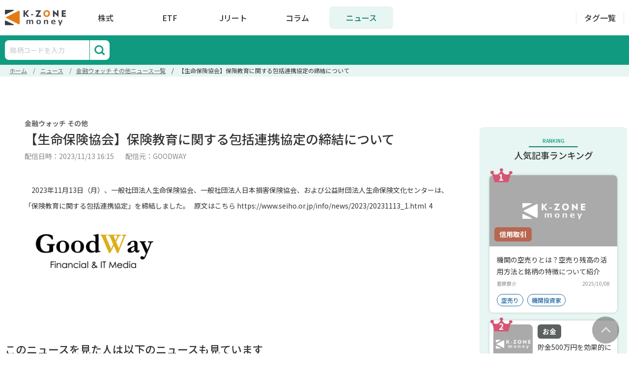

--- FILE ---
content_type: text/html; charset=utf-8
request_url: https://money.k-zone.co.jp/news/20231113762994
body_size: 13948
content:
<!DOCTYPE html>
<html lang="ja">
  <head>
    <meta name="csrf-param" content="authenticity_token" />
<meta name="csrf-token" content="v9yIPNBr03EYM4_RLsjiENOm1IfZL2nbGigU0SRVCg9to7w5SkuPhDQwt6iuylVKSOxs3Afs6RrDlQqO-IiJww" />
    
    <title>【生命保険協会】保険教育に関する包括連携協定の締結について｜K-ZONE money</title>
<meta name="description" content="【生命保険協会】保険教育に関する包括連携協定の締結についてページです。K-ZONE moneyは、投資に役立つ金融情報サイトです。資産運用を始めたばかりの初心者の悩みを解決します。投資の基礎から具体的な方法まで、役に立つ最新情報を日々アップデートしてます。">
<meta name="keywords" content="ナシ">

<!-- Facebook Open Graph data -->
<meta property="og:title" content="【生命保険協会】保険教育に関する包括連携協定の締結について｜K-ZONE money" />
<meta property="og:type" content="website" />
<meta property="og:url" content="https://money.k-zone.co.jp/news/20231113762994" />
<meta property="og:image" content="https://money.k-zone.co.jp/assets/kzone-money-eb7daa2b370a6d932608ad9635825567497680508c249a0d5dca930544090160.png" />
<meta property="og:description" content="【生命保険協会】保険教育に関する包括連携協定の締結についてページです。K-ZONE moneyは、投資に役立つ金融情報サイトです。資産運用を始めたばかりの初心者の悩みを解決します。投資の基礎から具体的な方法まで、役に立つ最新情報を日々アップデートしてます。" />
<meta property="og:site_name" content="【生命保険協会】保険教育に関する包括連携協定の締結について｜K-ZONE money" />

<!-- Twitter Card data -->
<meta name="twitter:card" content="summary_large_image">
<meta name="twitter:site" content="@K-ZONE money">
<meta name="twitter:title" content="【生命保険協会】保険教育に関する包括連携協定の締結について｜K-ZONE money">
<meta name="twitter:description" content="【生命保険協会】保険教育に関する包括連携協定の締結についてページです。K-ZONE moneyは、投資に役立つ金融情報サイトです。資産運用を始めたばかりの初心者の悩みを解決します。投資の基礎から具体的な方法まで、役に立つ最新情報を日々アップデートしてます。">
<meta name="twitter:creator" content="@K-ZONE money">
<meta name="twitter:image:src" content="https://money.k-zone.co.jp/assets/kzone-money-eb7daa2b370a6d932608ad9635825567497680508c249a0d5dca930544090160.png">
<meta name="robots" content="index, follow">

    <link rel="stylesheet" media="all" href="/assets/application-4cf0f6da85ae198a2de41c42fcd99bde9306497f947fe2ec165deade90f014ec.css" data-turbolinks-track="reload" />
    <script src="/assets/application-c18d104d9f1bbdb13c3b39dcb8aa770071a84be234db56507e6420bd158a40d7.js" data-turbo-track="reload" defer="defer" type="text/javascript"></script>
    <link href="https://money.k-zone.co.jp/news/20231113762994" rel="canonical">
    <link rel="preconnect" href="https://fonts.gstatic.com" />
    <link rel="preconnect" href="https://fonts.gstatic.com" crossorigin />
    <link rel="preconnect" href="https://securepubads.g.doubleclick.net" crossorigin />
    <script async src="https://securepubads.g.doubleclick.net/tag/js/gpt.js"></script>
    <script async src="https://pagead2.googlesyndication.com/pagead/js/adsbygoogle.js?client=ca-pub-2018840189059672"
     crossorigin="anonymous"></script>
      <script>(function(w,d,s,g,i){
    w[g] = w[g]||[];
    var h = {};
    h['acid'] = i;
    h['server'] = 't.dc-tag.jp';
    w[g].push(h);
    var t = d.getElementsByTagName(s)[0];
    var u = d.createElement(s);
    u.async=true;
    u.src='https://s.dc-tag.jp/lib.min.js';
    t.parentNode.insertBefore(u,t);
    })(window,document,'script','DCTMTAG','10044');
</script>
    <link rel="shortcut icon" href="https://money.k-zone.co.jp/assets/favicon-08c1c6779923f869813d8779ab2d2b14ff4e22c7ed860f85435dc59d795ccb8e.ico" type="application">
    <meta name="viewport" content="width=device-width, initial-scale=1.0">
    <script type="text/javascript">
  window.googletag = window.googletag || { cmd: [] };
  var adsTarget = 'kzone';
  googletag.cmd.push(function() {
    // SP PR
    googletag.defineSlot('/85811879/004_kzonemoney_pc_text_01',['fluid'],'div-gpt-ad-1638523721421-0')
             .setTargeting(adsTarget, 'lazyload')
             .addService(googletag.pubads());
    googletag.defineSlot('/85811879/004_kzonemoney_pc_text_01',['fluid'],'div-gpt-ad-1638523721421-1')
             .setTargeting(adsTarget, 'lazyload')
             .addService(googletag.pubads());
    googletag.defineSlot('/85811879/004_kzonemoney_pc_text_01',['fluid'],'div-gpt-ad-1638523721421-2')
             .setTargeting(adsTarget, 'lazyload')
             .addService(googletag.pubads());
    // END SP PR

    const articleBanners = document.querySelectorAll(".article.banner .ads");
    for (var i = 0; i < articleBanners.length; i++) {
      const bannerID = articleBanners[i].id;
      const bannerPath = articleBanners[i].dataset.path;
      const bannerWidth = parseInt(articleBanners[i].style.width) || 300;
      const bannerHeight = parseInt(articleBanners[i].style.height) || 250;
      googletag.defineSlot(bannerPath, [bannerWidth, bannerHeight], bannerID)
               .setTargeting(adsTarget, 'lazyload')
               .addService(googletag.pubads());
    }
    
    googletag.pubads().enableLazyLoad();
    googletag.pubads().addEventListener('slotRequested', function(event) {
      console.log(event.slot.getSlotElementId(), 'fetched');
    });
    googletag.pubads().addEventListener('slotOnload', function(event) {
      console.log(event.slot.getSlotElementId(), 'rendered');
    });
    googletag.enableServices();
  });
</script>
  </head>

  <body class="news">
    <noscript>
  <iframe src="https://www.googletagmanager.com/ns.html?id=GTM-N82C3Q8" height="0" width="0" style="display:none;visibility:hidden"></iframe>
</noscript>

    <script type="application/ld+json">
      {
        "@context": "https://schema.org",
        "@type": "BreadcrumbList",
        "itemListElement": [{"@type":"ListItem","position":1,"name":"ホーム","item":"https://money.k-zone.co.jp/"},{"@type":"ListItem","position":2,"name":"ニュース","item":"https://money.k-zone.co.jp/news"},{"@type":"ListItem","position":3,"name":"金融ウォッチ その他ニュース一覧","item":"https://money.k-zone.co.jp/news/49"},{"@type":"ListItem","position":4,"name":"【生命保険協会】保険教育に関する包括連携協定の締結について","item":"https://money.k-zone.co.jp/news/20231113762994"}]
      }
    </script>

      <script type="application/ld+json">
        {
  "@context": "https://schema.org",
  "@type": "NewsArticle",
  "headline": "【生命保険協会】保険教育に関する包括連携協定の締結について",
  "datePublished": "2023-11-13T16:15:00+09:00",
  "dateModified": "2023-11-13T16:15:00+09:00",
  "author": [
    {
      "@type": "Person",
      "name": "GOODWAY"
    }
  ]
}
      </script>

    <script>
      if (googletag && typeof googletag.pubads === 'function') {
        googletag.cmd.push(function() {
          googletag.pubads().clear();
          googletag.pubads().refresh();
        });
      }
    </script>

    <!-- header include main menu and submenu -->
    <header class="fixed top-0 z-50 w-full lg:bg-white main-transition">
  <div class="screen-container screen-container-header fixed lg:relative lg:bg-white z-50 mx-auto flex justify-between items-center lg:py-[13px]">
  <div class="header-main-menu identity site-identity-item bg-white relative w-full lg:w-auto justify-center flex items-center py-3 lg:py-0">
    <div id="search-button-b4b7cc17-6881-4fd1-a761-1eb6e6a577d9" class="search_button_header lg:hidden"></div>
        <a class="block cursor-pointer opacity-100 hover:opacity-80 main-transition" href="/">
          <img class="w-[108px] lg:w-[124px] h-[28px] lg:h-[32px]" alt="logo" src="https://money.k-zone.co.jp/assets/kzone_money_logo-e862197ab933b4a13e4ce093f8047308c8b4b03b0227150b39d90d4247b84460.png" />
        </a>
    <ul class="top-menu hidden list-none lg:items-center lg:justify-around lg:flex ml-4">
      <li class="main">
        <a class=" block text-center text-black hover:text-primary-dark hover:bg-primary-light" href="/stock">株式</a>
      </li>
      <li class="main">
        <a class=" block text-center text-black hover:text-primary-dark hover:bg-primary-light" href="/etf">ETF</a>
      </li>
      <li class="main">
        <a class=" block text-center text-black hover:text-primary-dark hover:bg-primary-light" href="/reit">Jリート</a>
      </li>
      <li class="main">
        <a class=" block text-center text-black hover:text-primary-dark hover:bg-primary-light" href="/study">コラム</a>
      </li>
      <li class="main">
        <a class="active block text-center text-black hover:text-primary-dark hover:bg-primary-light" href="/news">ニュース</a>
      </li>
    </ul>
    <div id="navIcon" class="lg:hidden">
      <span></span>
      <span></span>
      <span></span>
      <span></span>
    </div>
  </div>
  <div class="search-header-content search-dialog hidden search-button-b4b7cc17-6881-4fd1-a761-1eb6e6a577d9">
    <form method="POST" action="/search/direction" id="search-box-form-b4b7cc17-6881-4fd1-a761-1eb6e6a577d9">
      <input name="keyword" type="input" placeholder="銘柄コードを入力" />
    </form>
    <button class="submit bg-white" type="submit" form="search-box-form-b4b7cc17-6881-4fd1-a761-1eb6e6a577d9" value="submit" aria-label="submit"></button>
  </div>
  <div class="search-background hidden search-button-b4b7cc17-6881-4fd1-a761-1eb6e6a577d9"></div>
  <div class="header-main-button hidden lg:flex items-center references">
    <a class=" term-style" href="/tag">タグ一覧</a>
  </div>
</div>

  <div class="hidden lg:block bg-green">
  <div class="navbar mx-auto screen-container screen-container-content flex flex-row">
    <div class="search_box_header">
  <form method="POST" action="/search/direction" id="form-7731204b-7a7f-474c-bfe7-e0db8be4e3da">
    <input name="keyword" type="input" placeholder="銘柄コードを入力" />
  </form>
  <button class="submit bg-white" type="submit" form="form-7731204b-7a7f-474c-bfe7-e0db8be4e3da" value="submit" aria-label="submit"></button>
</div>

    <ul class="flex list-none h-[60px] items-center ml-[33px]">
    </ul>
  </div>
</div>

</header>


<div class="mobile-menu hidden lg:hidden fixed z-10 w-screen bg-green overflow-y-auto text-[14px]">
  <div class="mx-auto pt-20">
    <div class="px-5">
      <div class="flex flex-wrap border border-white">
        <div class="nav-link  flex items-center justify-center w-2/6 text-center py-4 border-r border-b border-white">
          <a class="text-white font-bold" href="/stock">株式</a>
        </div>
        <div class="nav-link  flex items-center justify-center w-2/6 text-center py-4 border-r border-b border-white">
          <a class="text-white font-bold" href="/etf">ETF</a>
        </div>
        <div class="nav-link  flex items-center justify-center w-2/6 text-center py-4 border-b border-white">
          <a class="text-white font-bold" href="/reit">Jリート</a>
        </div>
        <div class="nav-link  flex items-center justify-center w-2/6 text-center py-4 border-r border-white">
          <a class="text-white font-bold" href="/study">コラム</a>
        </div>
        <div class="nav-link active flex items-center justify-center w-2/6 text-center py-4 border-r border-white">
          <a class="text-white font-bold" href="/news">ニュース</a>
        </div>
        <div class="nav-link  flex items-center justify-center w-2/6 text-center py-4 border-white">
          <a class="text-white font-bold" href="/tag">タグ一覧</a>
        </div>
      </div>
    </div>
  </div>
</div>


    <!-- end header -->

    <!-- top content -->
    
  <div class="mb-[24px] mt-[52px] top-body-content">
    <section class="top-content">
  <div class="mb-6">
    <div class="breadcrumb-container">
  <ol class="breadcrumb">
    <li><a href="/">ホーム</a></li> <li><a href="/news">ニュース</a></li> <li><a href="/news/49">金融ウォッチ その他ニュース一覧</a></li> <li>【生命保険協会】保険教育に関する包括連携協定の締結について</li>
  </ol>
</div>

  </div>
    <div class="ads mt-6 top-ads">
        <div class="google-adsense mx-auto max-w-[1000px]">
          <div class="mx-auto kz-adsense pc-only">
  <ins class="adsbygoogle" style="display:inline-block;width:1000px;height:90px;" data-ad-client="ca-pub-2018840189059672" data-ad-slot="8626751209"></ins>
  <script>
    (adsbygoogle = window.adsbygoogle || []).push({});
  </script>
</div>

        </div>
        <div class="google-adsense mx-auto ">
          <div class="mx-auto kz-adsense sp-only">
  <ins class="adsbygoogle" style="display:inline-block;width:320px;height:100px;" data-ad-client="ca-pub-2018840189059672" data-ad-slot="8495287980"></ins>
  <script>
    (adsbygoogle = window.adsbygoogle || []).push({});
  </script>
</div>

        </div>
  </div>

</section>

  </div>

    <!-- end top content -->

    <!-- main content -->
    <main class="main-container screen-container-content">
      <section class="main-content">
<div class="news-detail">
  <section class="w-full bg-white p-[15px] pt-[23px] md:pt-[37px] md:px-[40px] md:pb-[40px]">
  <div class="mb-[20px] md:mb-4">
    <span class="block md:font-bold tracking-[0.03em] md:text-[14px] md:text-black-400 md:leading-[20px] font-normal text-black-light text-[12px] leading-[17px]">
      金融ウォッチ その他
    </span>
    <h1 class="mt-[7px] md:mt-[5px] font-medium mb-2 tracking-[0.05em] text-[20px] md:text-[26px] text-black md:leading-[34px] leading-[24px]">
      【生命保険協会】保険教育に関する包括連携協定の締結について
    </h1>
    <div class="flex flex-col md:flex-row justify-between mt-[2px] md:mt-0 mb-[52px] md:mb-[43px]">
      <div class="flex flex-col md:block font-normal text-[12px] md:text-[14px] md:text-black-300 text-black-light tracking-[0.03em] md:leading-[20px] leading-[17px]">
        <span>配信日時：2023/11/13 16:15</span>
        <span class="md:ml-5">配信元：GOODWAY</span>
      </div>
    </div>
  </div>
  <div class="news_body">　2023年11月13日（月）、一般社団法人生命保険協会、一般社団法人日本損害保険協会、および公益財団法人生命保険文化センターは、「保険教育に関する包括連携協定」を締結しました。   原文はこちら https://www.seiho.or.jp/info/news/2023/20231113_1.html  4<br><p style="text-align:right;"><a href="http://www.goodway.co.jp" target="_blank" rel="noopener"><img src="https://traderby-data-front-prod-qura5gwr.s3.ap-northeast-1.amazonaws.com/goodway.png" width="280px"></a></p></div>
</section>

  <div class="mt-[24px] md:mt-[80px]">
    <section class="related-news news__list">
  <div class="font-medium text-black md:text-[22px] text-[14px] md:leading-[32px] leading-[24px] md:tracking-[0.06em] tracking-[0.08em] border-b border-black-250 pb-1">
    <span class="hidden md:block">このニュースを見た人は以下のニュースも見ています</span>
    <span class="flex flex-col md:hidden">
      <span>このニュースを見た人は</span>
      <span>以下のニュースも見ています</span>
    </span>
  </div>
  <div class="mt-[14px]">
    <div class="news__list-content">
    <a href="/news/20251024922928" data-turbo-frame="_top" class="news__item">
      <span class="news__item-name">
        金融ウォッチ その他
      </span>
      <span class="news__item-title">
        【東京海上日動火災保険】ワーキングケアラー支援事業「ケアラケア」を始動～ＮＴＴデータと東京海上日動の共同資本による新会社で、働く世代の介護支援を加速～
      </span>
      <span class="news__item-description">
        東京海上日動火災保険株式会社（取締役社長 城田 宏明、以下、東京海上日動）と、株式会社ＮＴＴデータ（代表取締役社長 鈴木 正範、以下、ＮＴＴデータ）と、新会社である株式会社ＮＴＴデータ ライフデザイン（代表取締役社長 濱口 雅史、以下、ＮＴＴデータ ライフデザイン）※の 3 社は、社会的な課題となっている働く家族介護者（ワーキングケアラー）を支援するため、新介護事業「ケアラケア」を立ち上げ、サービスの提供を開始します。  原文はこちら https://www.tokiomarine-nichido.co.jp/company/release/pdf/251024_01.pdf  5
      </span>
      <span class="news__item-time">
        2025/10/24 14:56
      </span>
    </a>
    <a href="/news/20251023922725" data-turbo-frame="_top" class="news__item">
      <span class="news__item-name">
        金融ウォッチ その他
      </span>
      <span class="news__item-title">
        【損害保険ジャパン】「船舶サイバー保険」の販売を開始
      </span>
      <span class="news__item-description">
        損害保険ジャパン株式会社（代表取締役社長：石川 耕治、以下「損保ジャパン」）は、船舶内のシステム・ネットワークに対するサイバー攻撃や不正アクセスなどによって発生した損害を補償する「船舶サイバー保険」を新たに開発し、２０２５年１１月に販売を開始します。   原文はこちら https://www.sompo-japan.co.jp/-/media/SJNK/files/news/2025/20251023_1.pdf?la=ja-JP  
      </span>
      <span class="news__item-time">
        2025/10/23 18:47
      </span>
    </a>
    <a href="/news/20251020921922" data-turbo-frame="_top" class="news__item">
      <span class="news__item-name">
        金融ウォッチ その他
      </span>
      <span class="news__item-title">
        【日本生命保険】国立大学法人長崎大学との連携に関する協定の締結について
      </span>
      <span class="news__item-description">
        原文はこちら https://www.nissay.co.jp/news/2025/pdf/20251020.pdf  4
      </span>
      <span class="news__item-time">
        2025/10/20 15:37
      </span>
    </a>
    <a href="/news/20251017921610" data-turbo-frame="_top" class="news__item">
      <span class="news__item-name">
        金融ウォッチ その他
      </span>
      <span class="news__item-title">
        【第一生命保険】【インパクト投資】クラフトバンク株式会社への投資～DXによる建設業界の業務効率化を支援し、持続可能な社会へ貢献～
      </span>
      <span class="news__item-description">
        第一生命保険株式会社（代表取締役社長：隅野 俊亮、以下「当社」）は、建設専門工事会社向けに業務効率化 SaaS1「CraftBank office」を提供するクラフトバンク株式会社（代表取締役社長：韓 英志、以下「クラフトバンク」）に対し、サステナブル投融資の一環であるインパクト投資2として１億円の投資を実施しましたので、お知らせします。   原文はこちら https://www.dai-ichi-life.co.jp/company/news/pdf/2025_026.pdf  
      </span>
      <span class="news__item-time">
        2025/10/17 15:46
      </span>
    </a>
    <a href="/news/20251002918767" data-turbo-frame="_top" class="news__item">
      <span class="news__item-name">
        金融ウォッチ その他
      </span>
      <span class="news__item-title">
        【FWD生命保険】生成AIを活用した医務査定支援システムを導入
      </span>
      <span class="news__item-description">
        FWD生命保険株式会社（本社：東京都中央区、代表取締役社長 兼 CEO：伊地知剛）は、保険申込における医務査定業務のさらなる効率化と品質向上を目的として、生成AI（Generative AI）を活用した「AIによる医務査定サポート」機能を導入しました。本機能は、最新OCR（光学式文字読取）※1技術および生成AIを搭載したマルチエージェントアーキテクチャを基盤とし、RAG（検索拡張生成）※2やWeb検索、過去の査定データベースを統合した高度な査定支援を実現しています。本システムの導入により、医務査定に要する時間を平均30%短縮することに成功しました。今後は生成AIモデルのさらなる成熟を図り、50%以上の業務効率化を目指します。   原文はこちら https://www.fwdlife.co.jp/press/2025/1002/  5
      </span>
      <span class="news__item-time">
        2025/10/02 15:42
      </span>
    </a>
    <a href="/news/20251001918531" data-turbo-frame="_top" class="news__item">
      <span class="news__item-name">
        金融ウォッチ その他
      </span>
      <span class="news__item-title">
        【三井住友海上火災保険】「ＡＩオンデマンド交通」を通じた交通空白解消に向け取組開始
      </span>
      <span class="news__item-description">
        ＭＳ＆ＡＤインシュアランス グループの三井住友海上火災保険株式会社（社長：舩曵 真一郎）は、すべての住民が不自由なく移動し生活できる地域社会を構築すべく、地域のステークホルダーと連携し、効率的で利便性の高い地域交通サービス「ＡＩオンデマンド交通※１」を通じた交通空白解消に向けて、本日より取組を開始します。  原文はこちら https://www.ms-ins.com/news/fy2025/pdf/1001_2.pdf  
      </span>
      <span class="news__item-time">
        2025/10/01 16:11
      </span>
    </a>
    <a href="/news/20251001918530" data-turbo-frame="_top" class="news__item">
      <span class="news__item-name">
        金融ウォッチ その他
      </span>
      <span class="news__item-title">
        【日本生命保険】東京大学とのネーミングプランに関する協定の締結について
      </span>
      <span class="news__item-description">
        原文はこちら https://www.nissay.co.jp/news/2025/pdf/20251001.pdf  
      </span>
      <span class="news__item-time">
        2025/10/01 16:11
      </span>
    </a>
    <a href="/news/20250926917592" data-turbo-frame="_top" class="news__item">
      <span class="news__item-name">
        金融ウォッチ その他
      </span>
      <span class="news__item-title">
        【日本生命保険D】株式会社学研ホールディングスとの資本業務提携について
      </span>
      <span class="news__item-description">
        原文はこちら https://www.nissay.co.jp/news/2025/pdf/20250926.pdf  
      </span>
      <span class="news__item-time">
        2025/09/26 16:53
      </span>
    </a>
    <a href="/news/20250925917337" data-turbo-frame="_top" class="news__item">
      <span class="news__item-name">
        金融ウォッチ その他
      </span>
      <span class="news__item-title">
        【三井住友海上火災保険】〜ＤＸにより貿易業務の効率化を後押し〜貿易情報連携プラットフォーム｢TradeWaltzR｣とのデータ連携開始 
      </span>
      <span class="news__item-description">
        ＭＳ＆ＡＤインシュアランス グループの三井住友海上火災保険株式会社（社長：舩曵 真一郎）は、本日より、株式会社トレードワルツ（社長：佐藤 高廣）が運営する貿易情報連携プラットフォーム「TradeWaltzR」※とのＡＰＩ接続によるデータ連携を開始し、ＤＸによって外航貨物海上保険におけるお客さまの業務効率化を支援する新サービスの提供を開始します。  原文はこちら https://www.ms-ins.com/news/fy2025/pdf/0925_1.pdf  
      </span>
      <span class="news__item-time">
        2025/09/25 18:17
      </span>
    </a>
</div>

  </div>
  <div class="pt-[18px] md:py-[25px] md:mx-[38px] mx-[15px]">
    <a href="/news/49" class="block seemore-button main-transition px-[14px]">
      <div class="flex justify-center items-center text">
        <span class="break-all line-clamp-1">金融ウォッチ その他</span><span style="word-break: keep-all;">のニュース一覧へ</span>
      </div>
    </a>
  </div>
</section>

  </div>
  <div class="mt-[32px] md:mt-[80px]">
    <section class="news__categories" id="newsCategories" class="my-14 lg:my-20">
  <h2 class="news__categories-title">ニュースカテゴリ</h2>
  <div class="news__categories-content">
    <div class="categories-container h-[12.2rem]">
        <a href="/news/1" class="news__categories-item">
          注目トピックス　市況・概況
        </a>
        <a href="/news/2" class="news__categories-item">
          NY市場・クローズ
        </a>
        <a href="/news/3" class="news__categories-item">
          海外市場動向
        </a>
        <a href="/news/4" class="news__categories-item">
          注目トピックス　日本株
        </a>
        <a href="/news/5" class="news__categories-item">
          注目トピックス　経済総合
        </a>
        <a href="/news/6" class="news__categories-item">
          強弱材料
        </a>
        <a href="/news/7" class="news__categories-item">
          コラム【EMW】
        </a>
        <a href="/news/8" class="news__categories-item">
          オープニングコメント
        </a>
        <a href="/news/9" class="news__categories-item">
          日経225・本日の想定レンジ
        </a>
        <a href="/news/10" class="news__categories-item">
          寄り付き概況
        </a>
        <a href="/news/11" class="news__categories-item">
          新興市場スナップショット
        </a>
        <a href="/news/12" class="news__categories-item">
          注目トピックス　外国株
        </a>
        <a href="/news/13" class="news__categories-item">
          個別銘柄テクニカルショット
        </a>
        <a href="/news/14" class="news__categories-item">
          ランチタイムコメント
        </a>
        <a href="/news/15" class="news__categories-item">
          後場の投資戦略
        </a>
        <a href="/news/16" class="news__categories-item">
          後場の寄り付き概況
        </a>
        <a href="/news/17" class="news__categories-item">
          相場概況
        </a>
        <a href="/news/18" class="news__categories-item">
          本日の注目個別銘柄
        </a>
        <a href="/news/19" class="news__categories-item">
          JASDAQ市況
        </a>
        <a href="/news/20" class="news__categories-item">
          マザーズ市況
        </a>
        <a href="/news/21" class="news__categories-item">
          Miniトピック
        </a>
        <a href="/news/22" class="news__categories-item">
          来週の買い需要
        </a>
        <a href="/news/24" class="news__categories-item">
          日経QUICKニュース
        </a>
        <a href="/news/30" class="news__categories-item">
          みんかぶニュース 投資家動向
        </a>
        <a href="/news/31" class="news__categories-item">
          みんかぶニュース 為替・FX
        </a>
        <a href="/news/32" class="news__categories-item">
          みんかぶニュース 市況・概況
        </a>
        <a href="/news/33" class="news__categories-item">
          みんかぶニュース 個別・材料
        </a>
        <a href="/news/34" class="news__categories-item">
          みんかぶニュース コラム
        </a>
        <a href="/news/35" class="news__categories-item">
          みんかぶニュース その他
        </a>
        <a href="/news/38" class="news__categories-item">
          ビットコインニュース
        </a>
        <a href="/news/40" class="news__categories-item">
          アルトコインニュース
        </a>
        <a href="/news/44" class="news__categories-item">
          GRICI
        </a>
        <a href="/news/47" class="news__categories-item">
          暗号資産速報
        </a>
        <a href="/news/48" class="news__categories-item">
          Reuters Japan Online Report Business News
        </a>
        <a href="/news/49" class="news__categories-item">
          金融ウォッチ その他
        </a>
        <a href="/news/50" class="news__categories-item">
          FISCO その他
        </a>
        <a href="/news/51" class="news__categories-item">
          グロース市況
        </a>
    </div>
    <div class="px-[5px] md:px-3 mt-2 md:mt-5 md:pt-[15px] md:pb-[25px]">
      <button class="loadmore-button main-transition ">
  <div class="flex justify-center items-center">
    <span class="text">もっと見る</span>
    <img class="w-4 h-4 ml-[5px]" src="https://money.k-zone.co.jp/assets/icons/icon-arrow-down-thin-green-6780bd3a5620d45d674764e875b6f8cf83797039939fab4eca77bc33d9acaff0.svg" alt="icon arrow down"> 
  </div>
</button>

    </div>
  </div>
</section>

<script>
document.addEventListener("turbo:load", function () {
  let isNewsCategoriesExpaned = false;
  const newsSectionElement = document.getElementById("newsCategories");
  const loadMoreButton = document.getElementsByClassName("loadmore-button")[0];
  if (loadMoreButton) {
    loadMoreButton.onclick = () => {
      const newsCategoriesContainer = document.getElementsByClassName("categories-container")[0];
      const buttonText = loadMoreButton.getElementsByClassName("text")[0];
      const arrowImg = loadMoreButton.getElementsByTagName("img")[0];

      if (!isNewsCategoriesExpaned) {
        buttonText.innerHTML = "閉じる";
        arrowImg.classList.toggle("rotate-180");
        newsCategoriesContainer.classList.remove("h-[12.2rem]");
        isNewsCategoriesExpaned = true;
      } else {
        buttonText.innerHTML = "もっと見る";
        arrowImg.classList.toggle("rotate-180");
        newsCategoriesContainer.classList.add("h-[12.2rem]");
        isNewsCategoriesExpaned = false;
        const screenWidth = window.innerWidth
          || document.documentElement.clientWidth
          || document.body.clientWidth;
        if (screenWidth <= 768) {
          newsSectionElement.scrollIntoView(false);
        }
      }
    }
  }
});
</script>

  </div>
    <div class="ads mt-6 bottoms layout-center">
        <div class="kz-bottom-google-adsense">
          <div class="mx-auto kz-adsense pc-only">
  <ins class="adsbygoogle" style="display:block;" data-ad-client="ca-pub-2018840189059672" data-ad-slot="3852156422" data-ad-format="auto" data-full-width-responsive="true"></ins>
  <script>
    (adsbygoogle = window.adsbygoogle || []).push({});
  </script>
</div>

        </div>
        <div class="kz-bottom-google-adsense">
          <div class="mx-auto kz-adsense sp-only">
  <ins class="adsbygoogle" style="display:inline-block;width:300px;height:250px;" data-ad-client="ca-pub-2018840189059672" data-ad-slot="5310118800"></ins>
  <script>
    (adsbygoogle = window.adsbygoogle || []).push({});
  </script>
</div>

        </div>
  </div>

</div>

<script type="text/javascript">
  var detectInternalLinks = () => {
    let regexHost = new RegExp(window.location.origin);
    let links = Array.from(document.querySelectorAll('a[href]'));
    let rawsLinks = [...new Set(links.map(link => link.getAttribute('href')))]

    let result = rawsLinks
      .map(href => href.startsWith('/') ? window.location.origin + href : href)
      .filter(href => regexHost.test(href));

    return result;
  }

  var structuredLinks = (internalLinks) => {
    return {
      "@context": "https://schema.org",
      "@type": "ItemList",
      "itemListElement": internalLinks.map((item, index) => ({
        "@type": "ListItem",
        "position": index + 1,
        "url": item
      }))
    };
  }

  var initJsonLd = (structuredLinks) => {
    let scriptTag = document.querySelector("#item-list");
    if(scriptTag) {
      scriptTag.remove();
    }

    let newScript = document.createElement("script");
    newScript.id = "item-list"
    newScript.type = "application/ld+json";
    newScript.textContent = JSON.stringify(structuredLinks);

    document.body.appendChild(newScript);
  }

  var turboLoadHandler = () => {
    let internalLinks = detectInternalLinks();
    let structured = structuredLinks(internalLinks);
    initJsonLd(structured);

    document.removeEventListener("turbo:load", turboLoadHandler);
  }

  document.addEventListener("turbo:load", turboLoadHandler);
</script>

</section>
      <section class="sidebar">
        <div class="mt-6 lg:mt-0">
        <div class="google-adsense mb-[15px]">
        <div class="mx-auto kz-adsense sp-only">
  <ins class="adsbygoogle" style="display:inline-block;width:300px;height:250px;" data-ad-client="ca-pub-2018840189059672" data-ad-slot="6000587864"></ins>

  <script>
    (adsbygoogle = window.adsbygoogle || []).push({});
  </script>
</div>

      </div>
      <div class="google-adsense mb-[15px]">
        <div class="mx-auto kz-adsense pc-only">
  <ins class="adsbygoogle" style="display:block;" data-ad-client="ca-pub-2018840189059672" data-ad-slot="7820687911" data-ad-format="auto" data-full-width-responsive="true"></ins>
  <script>
    (adsbygoogle = window.adsbygoogle || []).push({});
  </script>
</div>

      </div>

<div>
  <section class="sidebar__ranking-articles">
    <h2 class="common__title small__title">
  <span class="common__title-above">ranking</span>
  <span class="common__title-seperate"></span>
  <span class="common__title-under">人気記事ランキング</span>
</h2>

    <div class="articles sidebar-ranking">
      <div class="article-item ranking block bg-white">
    <div class="rank">1</div>
  <div class="it-content image relative opacity-100 main-transition shadow-sm">
    <a aria-label="link to invest / margin" href="/study/invest/margin/696" class="link-to"></a>
    <div class="thumbnail">
      <img alt="article item" data-src="https://money.k-zone.co.jp/assets/article-dummy-39fe3f577d9f84fc3a2915c629aba7cfac712ca68e3130b39d1f87ccc35205b9.png" src="[data-uri]" class="w-full object-cover inset-0 stock_study lazy" />
        <span class="lbl-category line-clamp-1 margin-bg-color">信用取引</span>
    </div>
    <div class="it-content-detail">
      <span class="lbl-category line-clamp-1 margin-bg-color">信用取引</span>
      <span class="art-title line-clamp-2">機関の空売りとは？空売り残高の活用方法と銘柄の特徴について紹介</span>
      <div class="flex justify-between">
        <span class="experts-name bottom-0 mt-1 block text-black-300 text-11 tracking-wide font-normal inline-block line-clamp-1 pr-2.5">
          菅原良介
        </span>
        <span class="updated-date bottom-0 mt-1 block text-black-300 text-11 tracking-wide font-normal inline-block">
          2025/10/08
        </span>
      </div>
    </div>
    <div class="art-tags">
        <a href="/tag/63" class="tag line-clamp-1">空売り</a>
        <a href="/tag/128" class="tag line-clamp-1">機関投資家</a>
        <a href="/tag/1420" class="tag line-clamp-1">空売り残高</a>
    </div>
  </div>
</div>


      <div class="small">
          <div class="article-item ranking block bg-white">
  <div class="rank">2</div>
  <div class="it-content image relative opacity-100 main-transition shadow-sm">
    <a aria-label="link to " href="/study/lifeplan/money/837" class="link-to"></a>
    <div class="thumbnail">
      <img alt="article item" data-src="https://money.k-zone.co.jp/assets/article-dummy-39fe3f577d9f84fc3a2915c629aba7cfac712ca68e3130b39d1f87ccc35205b9.png" src="[data-uri]" class="w-full object-cover inset-0 stock_study lazy" />
        <span class="lbl-category line-clamp-1 default-lifeplan-bg-color">お金</span>
    </div>
    <div class="it-content-detail">
      <span class="lbl-category line-clamp-1 default-lifeplan-bg-color">お金</span>
      <span class="art-title line-clamp-2">貯金500万円を効果的に運用する方法と上手に貯めるコツ｜おすすめの8つの投資方法</span>
    </div>
  </div>
</div>

          <div class="article-item ranking block bg-white">
  <div class="rank">3</div>
  <div class="it-content image relative opacity-100 main-transition shadow-sm">
    <a aria-label="link to invest / fund-etf" href="/study/invest/fund-etf/732" class="link-to"></a>
    <div class="thumbnail">
      <img alt="article item" data-src="https://money.k-zone.co.jp/rails/active_storage/representations/redirect/eyJfcmFpbHMiOnsibWVzc2FnZSI6IkJBaHBBaVFaIiwiZXhwIjpudWxsLCJwdXIiOiJibG9iX2lkIn19--6461cafe488ecad1f6859c13c055ba799dc9c1f8/eyJfcmFpbHMiOnsibWVzc2FnZSI6IkJBaDdDRG9MWm05eWJXRjBTU0lJY0c1bkJqb0dSVlE2REdOdmJuWmxjblE2Q0dwd1p6b1VjbVZ6YVhwbFgzUnZYMnhwYldsMFd3ZHBBbDRDYVFKU0FRPT0iLCJleHAiOm51bGwsInB1ciI6InZhcmlhdGlvbiJ9fQ==--244c0a5a5a56771a0f8e344b389704374bb61a6c/%E5%9B%BD%E5%86%85%E9%AB%98%E9%85%8D%E5%BD%93ETF%E3%83%A9%E3%83%B3%E3%82%AD%E3%83%B3%E3%82%B0TOP10%EF%BC%81%E3%81%8A%E3%81%99%E3%81%99%E3%82%81%E9%8A%98%E6%9F%84%E3%81%AB%E3%81%A4%E3%81%84%E3%81%A6%E3%82%82%E8%A7%A3%E8%AA%AC.png" src="[data-uri]" class="w-full object-cover inset-0 stock_study lazy" />
        <span class="lbl-category line-clamp-1 fund-etf-bg-color">投信/ETF</span>
    </div>
    <div class="it-content-detail">
      <span class="lbl-category line-clamp-1 fund-etf-bg-color">投信/ETF</span>
      <span class="art-title line-clamp-2">国内高配当ETFランキングTOP10！おすすめ銘柄についても解説</span>
    </div>
  </div>
</div>

          <div class="article-item ranking block bg-white">
  <div class="rank">4</div>
  <div class="it-content image relative opacity-100 main-transition shadow-sm">
    <a aria-label="link to invest / fund-etf" href="/study/invest/fund-etf/756" class="link-to"></a>
    <div class="thumbnail">
      <img alt="article item" data-src="https://money.k-zone.co.jp/rails/active_storage/representations/redirect/eyJfcmFpbHMiOnsibWVzc2FnZSI6IkJBaHBBbllhIiwiZXhwIjpudWxsLCJwdXIiOiJibG9iX2lkIn19--1106e96b51fc498ffc030cd2166c9282d282345c/eyJfcmFpbHMiOnsibWVzc2FnZSI6IkJBaDdDRG9MWm05eWJXRjBTU0lJY0c1bkJqb0dSVlE2REdOdmJuWmxjblE2Q0dwd1p6b1VjbVZ6YVhwbFgzUnZYMnhwYldsMFd3ZHBBbDRDYVFKU0FRPT0iLCJleHAiOm51bGwsInB1ciI6InZhcmlhdGlvbiJ9fQ==--244c0a5a5a56771a0f8e344b389704374bb61a6c/%E7%B1%B3%E5%9B%BD%E5%82%B5%E5%88%B8ETF%E3%83%A9%E3%83%B3%E3%82%AD%E3%83%B3%E3%82%B0TOP10%EF%BC%81%E3%81%8A%E3%81%99%E3%81%99%E3%82%81%E9%8A%98%E6%9F%84%E3%81%AB%E3%81%A4%E3%81%84%E3%81%A6%E3%82%82%E8%A7%A3%E8%AA%AC.png" src="[data-uri]" class="w-full object-cover inset-0 stock_study lazy" />
        <span class="lbl-category line-clamp-1 fund-etf-bg-color">投信/ETF</span>
    </div>
    <div class="it-content-detail">
      <span class="lbl-category line-clamp-1 fund-etf-bg-color">投信/ETF</span>
      <span class="art-title line-clamp-2">米国債券ETFランキングTOP10！おすすめ銘柄についても解説</span>
    </div>
  </div>
</div>

          <div class="article-item ranking block bg-white">
  <div class="rank">5</div>
  <div class="it-content image relative opacity-100 main-transition shadow-sm">
    <a aria-label="link to invest / stock / kabu-advance" href="/study/invest/stock/kabu-advance/745" class="link-to"></a>
    <div class="thumbnail">
      <img alt="article item" data-src="https://money.k-zone.co.jp/rails/active_storage/representations/redirect/eyJfcmFpbHMiOnsibWVzc2FnZSI6IkJBaHBBZzRhIiwiZXhwIjpudWxsLCJwdXIiOiJibG9iX2lkIn19--e9eb5358ac79c7e23e52bddfc71b951213f1f7f3/eyJfcmFpbHMiOnsibWVzc2FnZSI6IkJBaDdDRG9MWm05eWJXRjBTU0lJY0c1bkJqb0dSVlE2REdOdmJuWmxjblE2Q0dwd1p6b1VjbVZ6YVhwbFgzUnZYMnhwYldsMFd3ZHBBbDRDYVFKU0FRPT0iLCJleHAiOm51bGwsInB1ciI6InZhcmlhdGlvbiJ9fQ==--244c0a5a5a56771a0f8e344b389704374bb61a6c/%E7%B1%B3%E5%9B%BD%E9%AB%98%E9%85%8D%E5%BD%93ETF%E3%81%8A%E3%81%99%E3%81%99%E3%82%815%E9%81%B8%EF%BC%81%E3%81%8A%E3%81%99%E3%81%99%E3%82%81%E3%81%AE%E8%A8%BC%E5%88%B8%E4%BC%9A%E7%A4%BE%E3%81%AB%E3%81%A4%E3%81%84%E3%81%A6%E3%82%82%E8%A7%A3%E8%AA%AC.png" src="[data-uri]" class="w-full object-cover inset-0 stock_study lazy" />
        <span class="lbl-category line-clamp-1 stock-bg-color">株式 （実践編）</span>
    </div>
    <div class="it-content-detail">
      <span class="lbl-category line-clamp-1 stock-bg-color">株式 （実践編）</span>
      <span class="art-title line-clamp-2">米国高配当ETFおすすめ5選！おすすめの証券会社についても解説</span>
    </div>
  </div>
</div>

      </div>
    </div>
  </section>

<section class="sidebar__category">
  <div class="common__title small__title">
  <span class="common__title-above">category</span>
  <span class="common__title-seperate"></span>
  <span class="common__title-under">カテゴリから記事を探す</span>
</div>

  <div class="flex flex-col mt-4">
      <a href="/study/invest/asset" class="sidebar__category-btn">
        <img alt="icon category" data-src="https://money.k-zone.co.jp/assets/icons/categories/default_icon-a2a8b02763794952ad4cc533254b3d377575731a07a1b0f87230b84f1088adfa.svg" src="[data-uri]" class="icon-category lazy" />
        <img alt="icon category" data-src="https://money.k-zone.co.jp/assets/icons/categories/default_icon_hover-c45dfc2d23371f67c22c4d0bc4bd6780835526f17e2af4fd2759abdcbc533ff2.svg" src="[data-uri]" class="icon-category-hover hidden lazy" />
        <span class="category__btn-text" alt="icon"> 資産運用 </span>
        <img alt="icon arrow" data-src="https://money.k-zone.co.jp/assets/icons/icon-arrow-right-e12d4898465cfd88ecf0682bbe89fff0eaaa679ed339310a8837b0cc711becad.svg" src="[data-uri]" class="arrow-right lazy" />
        <img alt="icon arrow white" data-src="https://money.k-zone.co.jp/assets/icons/icon-arrow-right-white-950673e6cb1b573d7df2f7359ad2fbfd57c61f17c7110a149b3ce357aea7f813.svg" src="[data-uri]" class="arrow-right-white hidden lazy" />
      </a>
      <a href="/study/invest/stock" class="sidebar__category-btn">
        <img alt="icon category" data-src="https://money.k-zone.co.jp/assets/icons/categories/stock_icon-bb87f2e6d4ed75cca219b86d133eeb4c9017cca0b9a84b98b13b7f37d3babd01.svg" src="[data-uri]" class="icon-category lazy" />
        <img alt="icon category" data-src="https://money.k-zone.co.jp/assets/icons/categories/stock_icon_hover-819a69a2d7533c0a0790f1248f02fc56e2f687764ca9776f869d284d819a778b.svg" src="[data-uri]" class="icon-category-hover hidden lazy" />
        <span class="category__btn-text" alt="icon"> 株式 </span>
        <img alt="icon arrow" data-src="https://money.k-zone.co.jp/assets/icons/icon-arrow-right-e12d4898465cfd88ecf0682bbe89fff0eaaa679ed339310a8837b0cc711becad.svg" src="[data-uri]" class="arrow-right lazy" />
        <img alt="icon arrow white" data-src="https://money.k-zone.co.jp/assets/icons/icon-arrow-right-white-950673e6cb1b573d7df2f7359ad2fbfd57c61f17c7110a149b3ce357aea7f813.svg" src="[data-uri]" class="arrow-right-white hidden lazy" />
      </a>
      <a href="/study/invest/margin" class="sidebar__category-btn">
        <img alt="icon category" data-src="https://money.k-zone.co.jp/assets/icons/categories/margin_icon-42e039244376a5a0c02fd86d404900c1d8f5e4f3d82df4dbd07a49d3a21b23ae.svg" src="[data-uri]" class="icon-category lazy" />
        <img alt="icon category" data-src="https://money.k-zone.co.jp/assets/icons/categories/margin_icon_hover-3b125b2d7ceecf4aa1e12d31c9b62c436080c8fc0387816b2d614557745cc81f.svg" src="[data-uri]" class="icon-category-hover hidden lazy" />
        <span class="category__btn-text" alt="icon"> 信用取引 </span>
        <img alt="icon arrow" data-src="https://money.k-zone.co.jp/assets/icons/icon-arrow-right-e12d4898465cfd88ecf0682bbe89fff0eaaa679ed339310a8837b0cc711becad.svg" src="[data-uri]" class="arrow-right lazy" />
        <img alt="icon arrow white" data-src="https://money.k-zone.co.jp/assets/icons/icon-arrow-right-white-950673e6cb1b573d7df2f7359ad2fbfd57c61f17c7110a149b3ce357aea7f813.svg" src="[data-uri]" class="arrow-right-white hidden lazy" />
      </a>
      <a href="/study/invest/fund-etf" class="sidebar__category-btn">
        <img alt="icon category" data-src="https://money.k-zone.co.jp/assets/icons/categories/fund-etf_icon-7f5f4c24d9a65133eaa8a6f1a04435bc63c278b181eb40143d4c3f81bb76c95a.svg" src="[data-uri]" class="icon-category lazy" />
        <img alt="icon category" data-src="https://money.k-zone.co.jp/assets/icons/categories/fund-etf_icon_hover-3e4d39f657c117e4c78db0fe4da8d7ec3837bc6e05105b49f307130d3b22ba1d.svg" src="[data-uri]" class="icon-category-hover hidden lazy" />
        <span class="category__btn-text" alt="icon"> 投信/ETF </span>
        <img alt="icon arrow" data-src="https://money.k-zone.co.jp/assets/icons/icon-arrow-right-e12d4898465cfd88ecf0682bbe89fff0eaaa679ed339310a8837b0cc711becad.svg" src="[data-uri]" class="arrow-right lazy" />
        <img alt="icon arrow white" data-src="https://money.k-zone.co.jp/assets/icons/icon-arrow-right-white-950673e6cb1b573d7df2f7359ad2fbfd57c61f17c7110a149b3ce357aea7f813.svg" src="[data-uri]" class="arrow-right-white hidden lazy" />
      </a>
      <a href="/study/invest/reit" class="sidebar__category-btn">
        <img alt="icon category" data-src="https://money.k-zone.co.jp/assets/icons/categories/reit_icon-3761508bc43aa21ae89f140489e181ddc188010ab52a6e4135df641cdd8edded.svg" src="[data-uri]" class="icon-category lazy" />
        <img alt="icon category" data-src="https://money.k-zone.co.jp/assets/icons/categories/reit_icon_hover-6af6a9aa8da0d050fe74f5c8cde6ee6fd8a489ad02b3f7b328d3e8b9d0580bb4.svg" src="[data-uri]" class="icon-category-hover hidden lazy" />
        <span class="category__btn-text" alt="icon"> Jリート </span>
        <img alt="icon arrow" data-src="https://money.k-zone.co.jp/assets/icons/icon-arrow-right-e12d4898465cfd88ecf0682bbe89fff0eaaa679ed339310a8837b0cc711becad.svg" src="[data-uri]" class="arrow-right lazy" />
        <img alt="icon arrow white" data-src="https://money.k-zone.co.jp/assets/icons/icon-arrow-right-white-950673e6cb1b573d7df2f7359ad2fbfd57c61f17c7110a149b3ce357aea7f813.svg" src="[data-uri]" class="arrow-right-white hidden lazy" />
      </a>
      <a href="/study/invest/moneytrust" class="sidebar__category-btn">
        <img alt="icon category" data-src="https://money.k-zone.co.jp/assets/icons/categories/moneytrust_icon-fd9b0df8e8199e0f26c09f4ab0286ded03974633b38394483c987afcfda384df.svg" src="[data-uri]" class="icon-category lazy" />
        <img alt="icon category" data-src="https://money.k-zone.co.jp/assets/icons/categories/moneytrust_icon_hover-f42963dd8141fbeb2f880cecc2dc7d30c37db5cb85d0f029668ef48fd1227e1b.svg" src="[data-uri]" class="icon-category-hover hidden lazy" />
        <span class="category__btn-text" alt="icon"> 金銭信託 </span>
        <img alt="icon arrow" data-src="https://money.k-zone.co.jp/assets/icons/icon-arrow-right-e12d4898465cfd88ecf0682bbe89fff0eaaa679ed339310a8837b0cc711becad.svg" src="[data-uri]" class="arrow-right lazy" />
        <img alt="icon arrow white" data-src="https://money.k-zone.co.jp/assets/icons/icon-arrow-right-white-950673e6cb1b573d7df2f7359ad2fbfd57c61f17c7110a149b3ce357aea7f813.svg" src="[data-uri]" class="arrow-right-white hidden lazy" />
      </a>
      <a href="/study/invest/nisa" class="sidebar__category-btn">
        <img alt="icon category" data-src="https://money.k-zone.co.jp/assets/icons/categories/default_icon-a2a8b02763794952ad4cc533254b3d377575731a07a1b0f87230b84f1088adfa.svg" src="[data-uri]" class="icon-category lazy" />
        <img alt="icon category" data-src="https://money.k-zone.co.jp/assets/icons/categories/default_icon_hover-c45dfc2d23371f67c22c4d0bc4bd6780835526f17e2af4fd2759abdcbc533ff2.svg" src="[data-uri]" class="icon-category-hover hidden lazy" />
        <span class="category__btn-text" alt="icon"> NISA </span>
        <img alt="icon arrow" data-src="https://money.k-zone.co.jp/assets/icons/icon-arrow-right-e12d4898465cfd88ecf0682bbe89fff0eaaa679ed339310a8837b0cc711becad.svg" src="[data-uri]" class="arrow-right lazy" />
        <img alt="icon arrow white" data-src="https://money.k-zone.co.jp/assets/icons/icon-arrow-right-white-950673e6cb1b573d7df2f7359ad2fbfd57c61f17c7110a149b3ce357aea7f813.svg" src="[data-uri]" class="arrow-right-white hidden lazy" />
      </a>
      <a href="/study/invest/real-estate" class="sidebar__category-btn">
        <img alt="icon category" data-src="https://money.k-zone.co.jp/assets/icons/categories/real-estate_icon-a2a8b02763794952ad4cc533254b3d377575731a07a1b0f87230b84f1088adfa.svg" src="[data-uri]" class="icon-category lazy" />
        <img alt="icon category" data-src="https://money.k-zone.co.jp/assets/icons/categories/real-estate_icon_hover-c45dfc2d23371f67c22c4d0bc4bd6780835526f17e2af4fd2759abdcbc533ff2.svg" src="[data-uri]" class="icon-category-hover hidden lazy" />
        <span class="category__btn-text" alt="icon"> 不動産投資 </span>
        <img alt="icon arrow" data-src="https://money.k-zone.co.jp/assets/icons/icon-arrow-right-e12d4898465cfd88ecf0682bbe89fff0eaaa679ed339310a8837b0cc711becad.svg" src="[data-uri]" class="arrow-right lazy" />
        <img alt="icon arrow white" data-src="https://money.k-zone.co.jp/assets/icons/icon-arrow-right-white-950673e6cb1b573d7df2f7359ad2fbfd57c61f17c7110a149b3ce357aea7f813.svg" src="[data-uri]" class="arrow-right-white hidden lazy" />
      </a>
      <a href="/study/lifeplan/insurance" class="sidebar__category-btn">
        <img alt="icon category" data-src="https://money.k-zone.co.jp/assets/icons/categories/insurance_icon-ee86359af1e4ce71d8123ef09ffbf04fed177a51352348fdf5af83550f966a50.svg" src="[data-uri]" class="icon-category lazy" />
        <img alt="icon category" data-src="https://money.k-zone.co.jp/assets/icons/categories/insurance_icon_hover-05f480c527ce9e7faab6082cfd54184cf11ba284a339d852f1e2ba27f9b1a91d.svg" src="[data-uri]" class="icon-category-hover hidden lazy" />
        <span class="category__btn-text" alt="icon"> 保険 </span>
        <img alt="icon arrow" data-src="https://money.k-zone.co.jp/assets/icons/icon-arrow-right-e12d4898465cfd88ecf0682bbe89fff0eaaa679ed339310a8837b0cc711becad.svg" src="[data-uri]" class="arrow-right lazy" />
        <img alt="icon arrow white" data-src="https://money.k-zone.co.jp/assets/icons/icon-arrow-right-white-950673e6cb1b573d7df2f7359ad2fbfd57c61f17c7110a149b3ce357aea7f813.svg" src="[data-uri]" class="arrow-right-white hidden lazy" />
      </a>
      <a href="/study/lifeplan/public-system" class="sidebar__category-btn">
        <img alt="icon category" data-src="https://money.k-zone.co.jp/assets/icons/categories/default-lifeplan_icon-ee86359af1e4ce71d8123ef09ffbf04fed177a51352348fdf5af83550f966a50.svg" src="[data-uri]" class="icon-category lazy" />
        <img alt="icon category" data-src="https://money.k-zone.co.jp/assets/icons/categories/default-lifeplan_icon_hover-05f480c527ce9e7faab6082cfd54184cf11ba284a339d852f1e2ba27f9b1a91d.svg" src="[data-uri]" class="icon-category-hover hidden lazy" />
        <span class="category__btn-text" alt="icon"> 公的支援制度 </span>
        <img alt="icon arrow" data-src="https://money.k-zone.co.jp/assets/icons/icon-arrow-right-e12d4898465cfd88ecf0682bbe89fff0eaaa679ed339310a8837b0cc711becad.svg" src="[data-uri]" class="arrow-right lazy" />
        <img alt="icon arrow white" data-src="https://money.k-zone.co.jp/assets/icons/icon-arrow-right-white-950673e6cb1b573d7df2f7359ad2fbfd57c61f17c7110a149b3ce357aea7f813.svg" src="[data-uri]" class="arrow-right-white hidden lazy" />
      </a>
      <a href="/study/lifeplan/money" class="sidebar__category-btn">
        <img alt="icon category" data-src="https://money.k-zone.co.jp/assets/icons/categories/default-lifeplan_icon-ee86359af1e4ce71d8123ef09ffbf04fed177a51352348fdf5af83550f966a50.svg" src="[data-uri]" class="icon-category lazy" />
        <img alt="icon category" data-src="https://money.k-zone.co.jp/assets/icons/categories/default-lifeplan_icon_hover-05f480c527ce9e7faab6082cfd54184cf11ba284a339d852f1e2ba27f9b1a91d.svg" src="[data-uri]" class="icon-category-hover hidden lazy" />
        <span class="category__btn-text" alt="icon"> お金 </span>
        <img alt="icon arrow" data-src="https://money.k-zone.co.jp/assets/icons/icon-arrow-right-e12d4898465cfd88ecf0682bbe89fff0eaaa679ed339310a8837b0cc711becad.svg" src="[data-uri]" class="arrow-right lazy" />
        <img alt="icon arrow white" data-src="https://money.k-zone.co.jp/assets/icons/icon-arrow-right-white-950673e6cb1b573d7df2f7359ad2fbfd57c61f17c7110a149b3ce357aea7f813.svg" src="[data-uri]" class="arrow-right-white hidden lazy" />
      </a>
    
  </div>
</section>





      </section>
      <span id="toTop" class="back-to-top">
        <img height="55" width="55" src="https://money.k-zone.co.jp/assets/ic_scoll_top-3ec20f4ff67f97ee1bc98121c2e8236ad71499b69462de1847c290a7cdaaeb11.svg" alt="icon">
      </span>
    </main>
    <!-- end main content -->

    <!-- specific javascripts for each page -->
    
    <!-- end -->

    <!-- footer -->
    <div class="md:mt-[80px] mt-[24px]">
      <footer class="w-full bg-primary">
  <div class="footer__content">
    <div class="flex flex-col xl:flex-row xl:justify-between">
      <div>
        <a href="/stock">
          <img alt="footer logo" data-src="https://money.k-zone.co.jp/assets/kzonemoney-logo-1cd0b2721483972841cd14ef537d05ff08e2c30707f54b777736bd54f17a1647.png" src="[data-uri]" class="footer__logo lazy" />
        </a>
      </div>
      <div class="grow xl:px-0">
        <div class="flex flex-wrap lg:justify-between lg:flex-nowrap">
          <div class="footer__column border-b border-white lg:border-b-0">
            <a href="/" class="footer__title">TOP</a>
          </div>
          <div class="footer__column border-b border-white lg:border-b-0">
            <a href="/stock" class="footer__title">株式</a>
            <div class="flex flex-wrap lg:block xl:mt-5">
              <a href="/stock/ranking" class="footer__text">株式ランキング</a>
              <a href="/stock/market-index" class="footer__text">株価指数一覧</a>
                <a href="/study/invest/stock" class="footer__text">株式を学ぶ</a>
            </div>
          </div>
          <div class="footer__column border-b border-white lg:border-b-0">
            <a href="/etf" class="footer__title">ETF</a>
            <div class="mt-4 xl:mt-5">
                <a href="/study/invest/fund-etf" class="footer__text">ETFを学ぶ</a>
            </div>
          </div>
          <div class="footer__column border-b border-white lg:border-b-0">
            <a href="/reit" class="footer__title">Jリート</a>
            <div class="flex flex-wrap lg:block xl:mt-5">
                <a href="/study/invest/reit" class="footer__text">Jリートを学ぶ</a>
              <a href="/reit/movie" class="footer__text lg:mt-[18px]">投資物件動画一覧</a>
            </div>
          </div>
          <div class="footer__column border-b border-white lg:border-b-0 xl:mt-0">
            <a href="/study" class="footer__title">コラム</a>
            <div class="column__top">
                  <div class="column__top-content">
                      <a href="/study/invest/asset" class="footer__text"> 資産運用 </a>
                      <a href="/study/invest/stock" class="footer__text"> 株式 </a>
                      <a href="/study/invest/margin" class="footer__text"> 信用取引 </a>
                      <a href="/study/invest/fund-etf" class="footer__text"> 投信/ETF </a>
                      <a href="/study/invest/reit" class="footer__text"> Jリート </a>
                      <a href="/study/invest/moneytrust" class="footer__text"> 金銭信託 </a>
                      <a href="/study/invest/nisa" class="footer__text"> NISA </a>
                      <a href="/study/invest/real-estate" class="footer__text"> 不動産投資 </a>
                      <a href="/study/invest/tsumitate-nisa" class="footer__text"> つみたてNISA </a>
                  </div>
                  <div class="column__top-content">
                      <a href="/study/lifeplan/insurance" class="footer__text"> 保険 </a>
                      <a href="/study/lifeplan/public-system" class="footer__text"> 公的支援制度 </a>
                      <a href="/study/lifeplan/money" class="footer__text"> お金 </a>
                      <a href="/study/lifeplan/hug-hoken" class="footer__text"> 妊娠・出産・子育て </a>
                  </div>
                  <div class="column__top-content">
                      <a href="/study/service/roboad" class="footer__text"> ロボアド </a>
                  </div>
            </div>
          </div>
          <div class="footer__column border-b border-white lg:border-b-0 xl:mt-0">
            <a href="/news" class="footer__title">ニュース</a>
          </div>
          <div class="footer__column border-b border-white lg:border-b-0 xl:mt-0">
            <a href="/tag" class="footer__title">タグ一覧</a>
          </div>
          <div class="footer__column xl:mt-0">
            <div>
    <a href="/study/invest/tsumitate-nisa" class="footer__title sponsor lg:max-w-[225px]">
      <span class="line-clamp-1">つみたてNISA</span>
    </a>
    <a href="/study/lifeplan/hug-hoken" class="footer__title sponsor lg:max-w-[225px]">
      <span class="line-clamp-1">妊娠・出産・子育て</span>
    </a>

  <a href="https://mane-bull.com/" target="_blank" rel="noopener" class="footer__title sponsor new-window">
    まねぶる
  </a>
  <a href="https://finatext.com/corporate/about/" target="_blank" rel="noopener" class="footer__title sponsor new-window">
    運営会社
  </a>
  <a href="https://hd.finatext.com/contact/?entity=%E6%A0%AA%E5%BC%8F%E4%BC%9A%E7%A4%BEFinatext" target="_blank" rel="noopener" class="footer__title sponsor new-window">
    お問い合わせ
  </a>
  <a href="/media" class="footer__title sponsor">メディア掲載</a>
  <a href="/policy" class="footer__title sponsor">サイトポリシー</a>
  <a href="https://hd.finatext.com/privacy/?entity=%E6%A0%AA%E5%BC%8F%E4%BC%9A%E7%A4%BEFinatext&amp;_gl=1%2at2b6h2%2a_ga%2aNzk0MzY5Mjk2LjE3MjY2MTU1NTM.%2a_ga_MK14LETHQY%2aMTc0NDA5NTIzOC45Ni4xLjE3NDQwOTU1MTEuNTAuMC4w" target="_blank" rel="noopener" class="footer__title sponsor new-window">
    プライバシーポリシー
  </a>
</div>

          </div>
        </div>
      </div>
    </div>
  </div>
  <div class="footer__copyright">
    （C）2026 Finatext Ltd. All rights reserved.
  </div>
</footer>

    </div>
    <!-- end footer -->

    <link rel="preload" as="style" href="https://fonts.googleapis.com/css2?family=Noto+Sans+JP:wght@400;500;700&display=swap" />
    <link rel="stylesheet" href="https://fonts.googleapis.com/css2?family=Noto+Sans+JP:wght@400;500;700&display=swap" media="print" onload="this.media='all'" />
    <noscript>
      <link rel="stylesheet" href="https://fonts.googleapis.com/css2?family=Noto+Sans+JP:wght@400;500;700&display=swap" />
    </noscript>

    <script type="text/javascript">
  screenWidth = window.screen.width;
  var data_layer = () => {
    window.dataLayer = window.dataLayer || [];
    function gtag(){dataLayer.push(arguments);}
    gtag('js', new Date());
  
    gtag('config', 'UA-4354632-1');
  }

  var load_gtm = () => {
    (function(w,d,s,l,i){w[l]=w[l]||[];w[l].push({'gtm.start':
    new Date().getTime(),event:'gtm.js'});var f=d.getElementsByTagName(s)[0],
    j=d.createElement(s),dl=l!='dataLayer'?'&l='+l:'';j.async=true;j.src=
    'https://www.googletagmanager.com/gtm.js?id='+i+dl;f.parentNode.insertBefore(j,f);
    })(window,document,'script','dataLayer','GTM-N82C3Q8');
  }

   window.onload = (event) => {
    data_layer();
    load_gtm();
   };

 // turboline error
 // (function(){!function(a,b,c,d,e){return d="http"+("https:"===c?"s":"")+":"+d,a.planBCDObject=e,a[e]||(a[e]=function(){var b;return((b=a[e]).q||(b.q=[])).push(arguments),a[e].l=1*new Date}),b.write(unescape('%3Cscript type="text/javascript" src="'+d+'"%3E%3C/script%3E'))}(window,document,document.location.protocol,"//dwkjexg5kaiww.cloudfront.net/planbcd/6bb0af/2171.js","pbcd")}).call(this);
</script>

  </body>
</html>


--- FILE ---
content_type: text/html; charset=utf-8
request_url: https://www.google.com/recaptcha/api2/aframe
body_size: 250
content:
<!DOCTYPE HTML><html><head><meta http-equiv="content-type" content="text/html; charset=UTF-8"></head><body><script nonce="IfmlNBJ-gKCzaLe21LZ0OQ">/** Anti-fraud and anti-abuse applications only. See google.com/recaptcha */ try{var clients={'sodar':'https://pagead2.googlesyndication.com/pagead/sodar?'};window.addEventListener("message",function(a){try{if(a.source===window.parent){var b=JSON.parse(a.data);var c=clients[b['id']];if(c){var d=document.createElement('img');d.src=c+b['params']+'&rc='+(localStorage.getItem("rc::a")?sessionStorage.getItem("rc::b"):"");window.document.body.appendChild(d);sessionStorage.setItem("rc::e",parseInt(sessionStorage.getItem("rc::e")||0)+1);localStorage.setItem("rc::h",'1768849639323');}}}catch(b){}});window.parent.postMessage("_grecaptcha_ready", "*");}catch(b){}</script></body></html>

--- FILE ---
content_type: application/javascript
request_url: https://money.k-zone.co.jp/assets/application-c18d104d9f1bbdb13c3b39dcb8aa770071a84be234db56507e6420bd158a40d7.js
body_size: 31169
content:
(()=>{var bs=Object.create;var ce=Object.defineProperty;var ys=Object.getOwnPropertyDescriptor;var ws=Object.getOwnPropertyNames;var Es=Object.getPrototypeOf,Ss=Object.prototype.hasOwnProperty;var As=s=>ce(s,"__esModule",{value:!0});var X=(s=>typeof require!="undefined"?require:typeof Proxy!="undefined"?new Proxy(s,{get:(e,t)=>(typeof require!="undefined"?require:e)[t]}):s)(function(s){if(typeof require!="undefined")return require.apply(this,arguments);throw new Error('Dynamic require of "'+s+'" is not supported')});var R=(s,e)=>()=>(s&&(e=s(s=0)),e);var Cs=(s,e)=>()=>(e||s((e={exports:{}}).exports,e),e.exports),Ls=(s,e)=>{for(var t in e)ce(s,t,{get:e[t],enumerable:!0})},Ts=(s,e,t,i)=>{if(e&&typeof e=="object"||typeof e=="function")for(let r of ws(e))!Ss.call(s,r)&&(t||r!=="default")&&ce(s,r,{get:()=>e[r],enumerable:!(i=ys(e,r))||i.enumerable});return s},ks=(s,e)=>Ts(As(ce(s!=null?bs(Es(s)):{},"default",!e&&s&&s.__esModule?{get:()=>s.default,enumerable:!0}:{value:s,enumerable:!0})),s);var x,fe=R(()=>{x={logger:self.console,WebSocket:self.WebSocket}});var g,pe=R(()=>{fe();g={log(...s){this.enabled&&(s.push(Date.now()),x.logger.log("[ActionCable]",...s))}}});var ee,qe,yi,ge,ve,xe=R(()=>{pe();ee=()=>new Date().getTime(),qe=s=>(ee()-s)/1e3,yi=(s,e,t)=>Math.max(e,Math.min(t,s)),ge=class{constructor(e){this.visibilityDidChange=this.visibilityDidChange.bind(this),this.connection=e,this.reconnectAttempts=0}start(){this.isRunning()||(this.startedAt=ee(),delete this.stoppedAt,this.startPolling(),addEventListener("visibilitychange",this.visibilityDidChange),g.log(`ConnectionMonitor started. pollInterval = ${this.getPollInterval()} ms`))}stop(){this.isRunning()&&(this.stoppedAt=ee(),this.stopPolling(),removeEventListener("visibilitychange",this.visibilityDidChange),g.log("ConnectionMonitor stopped"))}isRunning(){return this.startedAt&&!this.stoppedAt}recordPing(){this.pingedAt=ee()}recordConnect(){this.reconnectAttempts=0,this.recordPing(),delete this.disconnectedAt,g.log("ConnectionMonitor recorded connect")}recordDisconnect(){this.disconnectedAt=ee(),g.log("ConnectionMonitor recorded disconnect")}startPolling(){this.stopPolling(),this.poll()}stopPolling(){clearTimeout(this.pollTimeout)}poll(){this.pollTimeout=setTimeout(()=>{this.reconnectIfStale(),this.poll()},this.getPollInterval())}getPollInterval(){let{min:e,max:t,multiplier:i}=this.constructor.pollInterval,r=i*Math.log(this.reconnectAttempts+1);return Math.round(yi(r,e,t)*1e3)}reconnectIfStale(){this.connectionIsStale()&&(g.log(`ConnectionMonitor detected stale connection. reconnectAttempts = ${this.reconnectAttempts}, pollInterval = ${this.getPollInterval()} ms, time disconnected = ${qe(this.disconnectedAt)} s, stale threshold = ${this.constructor.staleThreshold} s`),this.reconnectAttempts++,this.disconnectedRecently()?g.log("ConnectionMonitor skipping reopening recent disconnect"):(g.log("ConnectionMonitor reopening"),this.connection.reopen()))}connectionIsStale(){return qe(this.pingedAt?this.pingedAt:this.startedAt)>this.constructor.staleThreshold}disconnectedRecently(){return this.disconnectedAt&&qe(this.disconnectedAt)<this.constructor.staleThreshold}visibilityDidChange(){document.visibilityState==="visible"&&setTimeout(()=>{(this.connectionIsStale()||!this.connection.isOpen())&&(g.log(`ConnectionMonitor reopening stale connection on visibilitychange. visibilityState = ${document.visibilityState}`),this.connection.reopen())},200)}};ge.pollInterval={min:3,max:30,multiplier:5};ge.staleThreshold=6;ve=ge});var te,De=R(()=>{te={message_types:{welcome:"welcome",disconnect:"disconnect",ping:"ping",confirmation:"confirm_subscription",rejection:"reject_subscription"},disconnect_reasons:{unauthorized:"unauthorized",invalid_request:"invalid_request",server_restart:"server_restart"},default_mount_path:"/cable",protocols:["actioncable-v1-json","actioncable-unsupported"]}});var se,be,wi,Ot,ye,we,He=R(()=>{fe();xe();De();pe();({message_types:se,protocols:be}=te),wi=be.slice(0,be.length-1),Ot=[].indexOf,ye=class{constructor(e){this.open=this.open.bind(this),this.consumer=e,this.subscriptions=this.consumer.subscriptions,this.monitor=new ve(this),this.disconnected=!0}send(e){return this.isOpen()?(this.webSocket.send(JSON.stringify(e)),!0):!1}open(){return this.isActive()?(g.log(`Attempted to open WebSocket, but existing socket is ${this.getState()}`),!1):(g.log(`Opening WebSocket, current state is ${this.getState()}, subprotocols: ${be}`),this.webSocket&&this.uninstallEventHandlers(),this.webSocket=new x.WebSocket(this.consumer.url,be),this.installEventHandlers(),this.monitor.start(),!0)}close({allowReconnect:e}={allowReconnect:!0}){if(e||this.monitor.stop(),this.isActive())return this.webSocket.close()}reopen(){if(g.log(`Reopening WebSocket, current state is ${this.getState()}`),this.isActive())try{return this.close()}catch(e){g.log("Failed to reopen WebSocket",e)}finally{g.log(`Reopening WebSocket in ${this.constructor.reopenDelay}ms`),setTimeout(this.open,this.constructor.reopenDelay)}else return this.open()}getProtocol(){if(this.webSocket)return this.webSocket.protocol}isOpen(){return this.isState("open")}isActive(){return this.isState("open","connecting")}isProtocolSupported(){return Ot.call(wi,this.getProtocol())>=0}isState(...e){return Ot.call(e,this.getState())>=0}getState(){if(this.webSocket){for(let e in x.WebSocket)if(x.WebSocket[e]===this.webSocket.readyState)return e.toLowerCase()}return null}installEventHandlers(){for(let e in this.events){let t=this.events[e].bind(this);this.webSocket[`on${e}`]=t}}uninstallEventHandlers(){for(let e in this.events)this.webSocket[`on${e}`]=function(){}}};ye.reopenDelay=500;ye.prototype.events={message(s){if(!this.isProtocolSupported())return;let{identifier:e,message:t,reason:i,reconnect:r,type:n}=JSON.parse(s.data);switch(n){case se.welcome:return this.monitor.recordConnect(),this.subscriptions.reload();case se.disconnect:return g.log(`Disconnecting. Reason: ${i}`),this.close({allowReconnect:r});case se.ping:return this.monitor.recordPing();case se.confirmation:return this.subscriptions.notify(e,"connected");case se.rejection:return this.subscriptions.reject(e);default:return this.subscriptions.notify(e,"received",t)}},open(){if(g.log(`WebSocket onopen event, using '${this.getProtocol()}' subprotocol`),this.disconnected=!1,!this.isProtocolSupported())return g.log("Protocol is unsupported. Stopping monitor and disconnecting."),this.close({allowReconnect:!1})},close(s){if(g.log("WebSocket onclose event"),!this.disconnected)return this.disconnected=!0,this.monitor.recordDisconnect(),this.subscriptions.notifyAll("disconnected",{willAttemptReconnect:this.monitor.isRunning()})},error(){g.log("WebSocket onerror event")}};we=ye});var Ei,_,Ve=R(()=>{Ei=function(s,e){if(e!=null)for(let t in e){let i=e[t];s[t]=i}return s},_=class{constructor(e,t={},i){this.consumer=e,this.identifier=JSON.stringify(t),Ei(this,i)}perform(e,t={}){return t.action=e,this.send(t)}send(e){return this.consumer.send({command:"message",identifier:this.identifier,data:JSON.stringify(e)})}unsubscribe(){return this.consumer.subscriptions.remove(this)}}});var U,We=R(()=>{Ve();U=class{constructor(e){this.consumer=e,this.subscriptions=[]}create(e,t){let i=e,r=typeof i=="object"?i:{channel:i},n=new _(this.consumer,r,t);return this.add(n)}add(e){return this.subscriptions.push(e),this.consumer.ensureActiveConnection(),this.notify(e,"initialized"),this.sendCommand(e,"subscribe"),e}remove(e){return this.forget(e),this.findAll(e.identifier).length||this.sendCommand(e,"unsubscribe"),e}reject(e){return this.findAll(e).map(t=>(this.forget(t),this.notify(t,"rejected"),t))}forget(e){return this.subscriptions=this.subscriptions.filter(t=>t!==e),e}findAll(e){return this.subscriptions.filter(t=>t.identifier===e)}reload(){return this.subscriptions.map(e=>this.sendCommand(e,"subscribe"))}notifyAll(e,...t){return this.subscriptions.map(i=>this.notify(i,e,...t))}notify(e,t,...i){let r;return typeof e=="string"?r=this.findAll(e):r=[e],r.map(n=>typeof n[t]=="function"?n[t](...i):void 0)}sendCommand(e,t){let{identifier:i}=e;return this.consumer.send({command:t,identifier:i})}}});function $e(s){if(typeof s=="function"&&(s=s()),s&&!/^wss?:/i.test(s)){let e=document.createElement("a");return e.href=s,e.href=e.href,e.protocol=e.protocol.replace("http","ws"),e.href}else return s}var ie,It=R(()=>{He();We();ie=class{constructor(e){this._url=e,this.subscriptions=new U(this),this.connection=new we(this)}get url(){return $e(this._url)}send(e){return this.connection.send(e)}connect(){return this.connection.open()}disconnect(){return this.connection.close({allowReconnect:!1})}ensureActiveConnection(){if(!this.connection.isActive())return this.connection.open()}}});var Bt={};Ls(Bt,{Connection:()=>we,ConnectionMonitor:()=>ve,Consumer:()=>ie,INTERNAL:()=>te,Subscription:()=>_,Subscriptions:()=>U,adapters:()=>x,createConsumer:()=>Si,createWebSocketURL:()=>$e,getConfig:()=>Ft,logger:()=>g});function Si(s=Ft("url")||te.default_mount_path){return new ie(s)}function Ft(s){let e=document.head.querySelector(`meta[name='action-cable-${s}']`);if(e)return e.getAttribute("content")}var Nt=R(()=>{He();xe();It();De();Ve();We();fe();pe()});var fs=Cs((ms,Ge)=>{(function(s){if(typeof ms=="object"&&typeof Ge!="undefined")Ge.exports=s();else if(typeof define=="function"&&define.amd)define([],s);else{var e;typeof window!="undefined"?e=window:typeof global!="undefined"?e=global:typeof self!="undefined"?e=self:e=this,e.ScrollHint=s()}})(function(){var s,e,t;return function i(r,n,a){function u(p,S){if(!n[p]){if(!r[p]){var f=typeof X=="function"&&X;if(!S&&f)return f(p,!0);if(l)return l(p,!0);var h=new Error("Cannot find module '"+p+"'");throw h.code="MODULE_NOT_FOUND",h}var o=n[p]={exports:{}};r[p][0].call(o.exports,function(c){var d=r[p][1][c];return u(d||c)},o,o.exports,i,r,n,a)}return n[p].exports}for(var l=typeof X=="function"&&X,m=0;m<a.length;m++)u(a[m]);return u}({1:[function(i,r,n){"use strict";function a(l,m){if(l==null)throw new TypeError("Cannot convert first argument to object");for(var p=Object(l),S=1;S<arguments.length;S++){var f=arguments[S];if(f!=null)for(var h=Object.keys(Object(f)),o=0,c=h.length;o<c;o++){var d=h[o],b=Object.getOwnPropertyDescriptor(f,d);b!==void 0&&b.enumerable&&(p[d]=f[d])}}return p}function u(){Object.assign||Object.defineProperty(Object,"assign",{enumerable:!1,configurable:!0,writable:!0,value:a})}r.exports={assign:a,polyfill:u}},{}],2:[function(i,r,n){"use strict";Object.defineProperty(n,"__esModule",{value:!0});var a=function(){function f(h,o){for(var c=0;c<o.length;c++){var d=o[c];d.enumerable=d.enumerable||!1,d.configurable=!0,"value"in d&&(d.writable=!0),Object.defineProperty(h,d.key,d)}}return function(h,o,c){return o&&f(h.prototype,o),c&&f(h,c),h}}(),u=i("es6-object-assign"),l=i("./util");function m(f,h){if(!(f instanceof h))throw new TypeError("Cannot call a class as a function")}var p={suggestClass:"is-active",scrollableClass:"is-scrollable",scrollableRightClass:"is-right-scrollable",scrollableLeftClass:"is-left-scrollable",scrollHintClass:"scroll-hint",scrollHintIconClass:"scroll-hint-icon",scrollHintIconAppendClass:"",scrollHintIconWrapClass:"scroll-hint-icon-wrap",scrollHintText:"scroll-hint-text",scrollHintBorderWidth:10,remainingTime:-1,enableOverflowScrolling:!0,applyToParents:!1,suggestiveShadow:!1,offset:0,i18n:{scrollable:"scrollable"}},S=function(){function f(h,o){var c=this;m(this,f),this.opt=(0,u.assign)({},p,o),this.items=[];var d=typeof h=="string"?document.querySelectorAll(h):h,b=this.opt.applyToParents;[].forEach.call(d,function(v){b&&(v=v.parentElement),v.style.position="relative",v.style.overflowX="auto",c.opt.enableOverflowScrolling&&("overflowScrolling"in v.style?v.style.overflowScrolling="touch":"webkitOverflowScrolling"in v.style&&(v.style.webkitOverflowScrolling="touch"));var C={element:v,scrolledIn:!1,interacted:!1};document.addEventListener("scroll",function(J){J.target===v&&(C.interacted=!0,c.updateItem(C))},!0),(0,l.addClass)(v,c.opt.scrollHintClass),(0,l.append)(v,'<div class="'+c.opt.scrollHintIconWrapClass+`" data-target="scrollable-icon">
        <span class="`+c.opt.scrollHintIconClass+(c.opt.scrollHintIconAppendClass?" "+c.opt.scrollHintIconAppendClass:"")+`">
          <div class="`+c.opt.scrollHintText+'">'+c.opt.i18n.scrollable+`</div>
        </span>
      </div>`),c.items.push(C)}),window.addEventListener("scroll",function(v){c.updateItems()}),window.addEventListener("resize",function(){c.updateItems()}),this.updateItems()}return a(f,[{key:"isScrollable",value:function(o){var c=this.opt.offset,d=o.element,b=d.offsetWidth;return b+c<d.scrollWidth}},{key:"checkScrollableDir",value:function(o){var c=this.opt,d=c.scrollHintBorderWidth,b=c.scrollableRightClass,v=c.scrollableLeftClass,C=o.element,J=C.children[0],H=J.scrollWidth,Y=C.offsetWidth,I=C.scrollLeft;Y+I<H-d?(0,l.addClass)(C,b):(0,l.removeClass)(C,b),Y<H&&I>d?(0,l.addClass)(C,v):(0,l.removeClass)(C,v)}},{key:"needSuggest",value:function(o){var c=o.scrolledIn,d=o.interacted;return!d&&c&&this.isScrollable(o)}},{key:"updateItems",value:function(){var o=this;[].forEach.call(this.items,function(c){o.updateItem(c)})}},{key:"updateStatus",value:function(o){var c=this,d=o.element,b=o.scrolledIn;if(!b){var v=d.querySelector('[data-target="scrollable-icon"] > span');(0,l.getOffset)(v).top<(0,l.getScrollTop)()+window.innerHeight&&(o.scrolledIn=!0,this.opt.remainingTime!==-1&&setTimeout(function(){o.interacted=!0,c.updateItem(o)},this.opt.remainingTime))}}},{key:"updateItem",value:function(o){var c=this.opt,d=o.element,b=d.querySelector('[data-target="scrollable-icon"]');this.updateStatus(o),this.isScrollable(o)?(0,l.addClass)(d,c.scrollableClass):(0,l.removeClass)(d,c.scrollableClass),this.needSuggest(o)?(0,l.addClass)(b,c.suggestClass):(0,l.removeClass)(b,c.suggestClass),c.suggestiveShadow&&this.checkScrollableDir(o)}}]),f}();n.default=S,r.exports=n.default},{"./util":3,"es6-object-assign":1}],3:[function(i,r,n){"use strict";Object.defineProperty(n,"__esModule",{value:!0});var a=n.append=function(h,o){var c=document.createElement("div");for(c.innerHTML=o;c.children.length>0;)h.appendChild(c.children[0])},u=n.addClass=function(h,o){h.classList?h.classList.add(o):h.className+=" "+o},l=n.removeClass=function(h,o){h.classList?h.classList.remove(o):h.className=h.className.replace(new RegExp("(^|\\b)"+o.split(" ").join("|")+"(\\b|$)","gi")," ")},m=n.getScrollTop=function(){return window.pageYOffset||document.documentElement.scrollTop||document.body.scrollTop||0},p=n.getScrollLeft=function(){return window.pageXOffset||document.documentElement.scrollLeft||document.body.scrollLeft||0},S=n.getOffset=function(h){var o=h.getBoundingClientRect();return{top:o.top+m(),left:o.left+p()}}},{}]},{},[2])(2)})});(function(){if(window.Reflect===void 0||window.customElements===void 0||window.customElements.polyfillWrapFlushCallback)return;let s=HTMLElement,e={HTMLElement:function(){return Reflect.construct(s,[],this.constructor)}};window.HTMLElement=e.HTMLElement,HTMLElement.prototype=s.prototype,HTMLElement.prototype.constructor=HTMLElement,Object.setPrototypeOf(HTMLElement,s)})();(function(s){if(typeof s.requestSubmit=="function")return;s.requestSubmit=function(i){i?(e(i,this),i.click()):(i=document.createElement("input"),i.type="submit",i.hidden=!0,this.appendChild(i),i.click(),this.removeChild(i))};function e(i,r){i instanceof HTMLElement||t(TypeError,"parameter 1 is not of type 'HTMLElement'"),i.type=="submit"||t(TypeError,"The specified element is not a submit button"),i.form==r||t(DOMException,"The specified element is not owned by this form element","NotFoundError")}function t(i,r,n){throw new i("Failed to execute 'requestSubmit' on 'HTMLFormElement': "+r+".",n)}})(HTMLFormElement.prototype);var Ze=new WeakMap;function Rs(s){let e=s instanceof Element?s:s instanceof Node?s.parentElement:null,t=e?e.closest("input, button"):null;return(t==null?void 0:t.type)=="submit"?t:null}function Ms(s){let e=Rs(s.target);e&&e.form&&Ze.set(e.form,e)}(function(){if("submitter"in Event.prototype)return;let s;if("SubmitEvent"in window&&/Apple Computer/.test(navigator.vendor))s=window.SubmitEvent.prototype;else{if("SubmitEvent"in window)return;s=window.Event.prototype}addEventListener("click",Ms,!0),Object.defineProperty(s,"submitter",{get(){if(this.type=="submit"&&this.target instanceof HTMLFormElement)return Ze.get(this.target)}})})();var F;(function(s){s.eager="eager",s.lazy="lazy"})(F||(F={}));var M=class extends HTMLElement{constructor(){super();this.loaded=Promise.resolve(),this.delegate=new M.delegateConstructor(this)}static get observedAttributes(){return["disabled","loading","src"]}connectedCallback(){this.delegate.connect()}disconnectedCallback(){this.delegate.disconnect()}reload(){let{src:e}=this;this.src=null,this.src=e}attributeChangedCallback(e){e=="loading"?this.delegate.loadingStyleChanged():e=="src"?this.delegate.sourceURLChanged():this.delegate.disabledChanged()}get src(){return this.getAttribute("src")}set src(e){e?this.setAttribute("src",e):this.removeAttribute("src")}get loading(){return Ps(this.getAttribute("loading")||"")}set loading(e){e?this.setAttribute("loading",e):this.removeAttribute("loading")}get disabled(){return this.hasAttribute("disabled")}set disabled(e){e?this.setAttribute("disabled",""):this.removeAttribute("disabled")}get autoscroll(){return this.hasAttribute("autoscroll")}set autoscroll(e){e?this.setAttribute("autoscroll",""):this.removeAttribute("autoscroll")}get complete(){return!this.delegate.isLoading}get isActive(){return this.ownerDocument===document&&!this.isPreview}get isPreview(){var e,t;return(t=(e=this.ownerDocument)===null||e===void 0?void 0:e.documentElement)===null||t===void 0?void 0:t.hasAttribute("data-turbo-preview")}};function Ps(s){switch(s.toLowerCase()){case"lazy":return F.lazy;default:return F.eager}}function y(s){return new URL(s.toString(),document.baseURI)}function V(s){let e;if(s.hash)return s.hash.slice(1);if(e=s.href.match(/#(.*)$/))return e[1]}function Ce(s,e){let t=(e==null?void 0:e.getAttribute("formaction"))||s.getAttribute("action")||s.action;return y(t)}function Os(s){return(qs(s).match(/\.[^.]*$/)||[])[0]||""}function Is(s){return!!Os(s).match(/^(?:|\.(?:htm|html|xhtml))$/)}function Fs(s,e){let t=xs(e);return s.href===y(t).href||s.href.startsWith(t)}function Q(s,e){return Fs(s,e)&&Is(s)}function Le(s){let e=V(s);return e!=null?s.href.slice(0,-(e.length+1)):s.href}function le(s){return Le(s)}function Bs(s,e){return y(s).href==y(e).href}function Ns(s){return s.pathname.split("/").slice(1)}function qs(s){return Ns(s).slice(-1)[0]}function xs(s){return Ds(s.origin+s.pathname)}function Ds(s){return s.endsWith("/")?s:s+"/"}var Te=class{constructor(e){this.response=e}get succeeded(){return this.response.ok}get failed(){return!this.succeeded}get clientError(){return this.statusCode>=400&&this.statusCode<=499}get serverError(){return this.statusCode>=500&&this.statusCode<=599}get redirected(){return this.response.redirected}get location(){return y(this.response.url)}get isHTML(){return this.contentType&&this.contentType.match(/^(?:text\/([^\s;,]+\b)?html|application\/xhtml\+xml)\b/)}get statusCode(){return this.response.status}get contentType(){return this.header("Content-Type")}get responseText(){return this.response.clone().text()}get responseHTML(){return this.isHTML?this.response.clone().text():Promise.resolve(void 0)}header(e){return this.response.headers.get(e)}};function A(s,{target:e,cancelable:t,detail:i}={}){let r=new CustomEvent(s,{cancelable:t,bubbles:!0,detail:i});return e&&e.isConnected?e.dispatchEvent(r):document.documentElement.dispatchEvent(r),r}function he(){return new Promise(s=>requestAnimationFrame(()=>s()))}function Hs(){return new Promise(s=>setTimeout(()=>s(),0))}function Vs(){return Promise.resolve()}function et(s=""){return new DOMParser().parseFromString(s,"text/html")}function tt(s,...e){let t=Ws(s,e).replace(/^\n/,"").split(`
`),i=t[0].match(/^\s+/),r=i?i[0].length:0;return t.map(n=>n.slice(r)).join(`
`)}function Ws(s,e){return s.reduce((t,i,r)=>{let n=e[r]==null?"":e[r];return t+i+n},"")}function G(){return Array.apply(null,{length:36}).map((s,e)=>e==8||e==13||e==18||e==23?"-":e==14?"4":e==19?(Math.floor(Math.random()*4)+8).toString(16):Math.floor(Math.random()*15).toString(16)).join("")}function de(s,...e){for(let t of e.map(i=>i==null?void 0:i.getAttribute(s)))if(typeof t=="string")return t;return null}function ke(...s){for(let e of s)e.localName=="turbo-frame"&&e.setAttribute("busy",""),e.setAttribute("aria-busy","true")}function Re(...s){for(let e of s)e.localName=="turbo-frame"&&e.removeAttribute("busy"),e.removeAttribute("aria-busy")}var w;(function(s){s[s.get=0]="get",s[s.post=1]="post",s[s.put=2]="put",s[s.patch=3]="patch",s[s.delete=4]="delete"})(w||(w={}));function $s(s){switch(s.toLowerCase()){case"get":return w.get;case"post":return w.post;case"put":return w.put;case"patch":return w.patch;case"delete":return w.delete}}var ue=class{constructor(e,t,i,r=new URLSearchParams,n=null){this.abortController=new AbortController,this.resolveRequestPromise=a=>{},this.delegate=e,this.method=t,this.headers=this.defaultHeaders,this.body=r,this.url=i,this.target=n}get location(){return this.url}get params(){return this.url.searchParams}get entries(){return this.body?Array.from(this.body.entries()):[]}cancel(){this.abortController.abort()}async perform(){var e,t;let{fetchOptions:i}=this;(t=(e=this.delegate).prepareHeadersForRequest)===null||t===void 0||t.call(e,this.headers,this),await this.allowRequestToBeIntercepted(i);try{this.delegate.requestStarted(this);let r=await fetch(this.url.href,i);return await this.receive(r)}catch(r){if(r.name!=="AbortError")throw this.delegate.requestErrored(this,r),r}finally{this.delegate.requestFinished(this)}}async receive(e){let t=new Te(e);return A("turbo:before-fetch-response",{cancelable:!0,detail:{fetchResponse:t},target:this.target}).defaultPrevented?this.delegate.requestPreventedHandlingResponse(this,t):t.succeeded?this.delegate.requestSucceededWithResponse(this,t):this.delegate.requestFailedWithResponse(this,t),t}get fetchOptions(){var e;return{method:w[this.method].toUpperCase(),credentials:"same-origin",headers:this.headers,redirect:"follow",body:this.isIdempotent?null:this.body,signal:this.abortSignal,referrer:(e=this.delegate.referrer)===null||e===void 0?void 0:e.href}}get defaultHeaders(){return{Accept:"text/html, application/xhtml+xml"}}get isIdempotent(){return this.method==w.get}get abortSignal(){return this.abortController.signal}async allowRequestToBeIntercepted(e){let t=new Promise(r=>this.resolveRequestPromise=r);A("turbo:before-fetch-request",{cancelable:!0,detail:{fetchOptions:e,url:this.url,resume:this.resolveRequestPromise},target:this.target}).defaultPrevented&&await t}},st=class{constructor(e,t){this.started=!1,this.intersect=i=>{let r=i.slice(-1)[0];(r==null?void 0:r.isIntersecting)&&this.delegate.elementAppearedInViewport(this.element)},this.delegate=e,this.element=t,this.intersectionObserver=new IntersectionObserver(this.intersect)}start(){this.started||(this.started=!0,this.intersectionObserver.observe(this.element))}stop(){this.started&&(this.started=!1,this.intersectionObserver.unobserve(this.element))}},W=class{constructor(e){this.templateElement=document.createElement("template"),this.templateElement.innerHTML=e}static wrap(e){return typeof e=="string"?new this(e):e}get fragment(){let e=document.createDocumentFragment();for(let t of this.foreignElements)e.appendChild(document.importNode(t,!0));return e}get foreignElements(){return this.templateChildren.reduce((e,t)=>t.tagName.toLowerCase()=="turbo-stream"?[...e,t]:e,[])}get templateChildren(){return Array.from(this.templateElement.content.children)}};W.contentType="text/vnd.turbo-stream.html";var B;(function(s){s[s.initialized=0]="initialized",s[s.requesting=1]="requesting",s[s.waiting=2]="waiting",s[s.receiving=3]="receiving",s[s.stopping=4]="stopping",s[s.stopped=5]="stopped"})(B||(B={}));var N;(function(s){s.urlEncoded="application/x-www-form-urlencoded",s.multipart="multipart/form-data",s.plain="text/plain"})(N||(N={}));function js(s){switch(s.toLowerCase()){case N.multipart:return N.multipart;case N.plain:return N.plain;default:return N.urlEncoded}}var $=class{constructor(e,t,i,r=!1){this.state=B.initialized,this.delegate=e,this.formElement=t,this.submitter=i,this.formData=_s(t,i),this.location=y(this.action),this.method==w.get&&zs(this.location,[...this.body.entries()]),this.fetchRequest=new ue(this,this.method,this.location,this.body,this.formElement),this.mustRedirect=r}static confirmMethod(e,t){return confirm(e)}get method(){var e;let t=((e=this.submitter)===null||e===void 0?void 0:e.getAttribute("formmethod"))||this.formElement.getAttribute("method")||"";return $s(t.toLowerCase())||w.get}get action(){var e;let t=typeof this.formElement.action=="string"?this.formElement.action:null;return((e=this.submitter)===null||e===void 0?void 0:e.getAttribute("formaction"))||this.formElement.getAttribute("action")||t||""}get body(){return this.enctype==N.urlEncoded||this.method==w.get?new URLSearchParams(this.stringFormData):this.formData}get enctype(){var e;return js(((e=this.submitter)===null||e===void 0?void 0:e.getAttribute("formenctype"))||this.formElement.enctype)}get isIdempotent(){return this.fetchRequest.isIdempotent}get stringFormData(){return[...this.formData].reduce((e,[t,i])=>e.concat(typeof i=="string"?[[t,i]]:[]),[])}get confirmationMessage(){return this.formElement.getAttribute("data-turbo-confirm")}get needsConfirmation(){return this.confirmationMessage!==null}async start(){let{initialized:e,requesting:t}=B;if(!(this.needsConfirmation&&!$.confirmMethod(this.confirmationMessage,this.formElement))&&this.state==e)return this.state=t,this.fetchRequest.perform()}stop(){let{stopping:e,stopped:t}=B;if(this.state!=e&&this.state!=t)return this.state=e,this.fetchRequest.cancel(),!0}prepareHeadersForRequest(e,t){if(!t.isIdempotent){let i=Us(it("csrf-param"))||it("csrf-token");i&&(e["X-CSRF-Token"]=i),e.Accept=[W.contentType,e.Accept].join(", ")}}requestStarted(e){var t;this.state=B.waiting,(t=this.submitter)===null||t===void 0||t.setAttribute("disabled",""),A("turbo:submit-start",{target:this.formElement,detail:{formSubmission:this}}),this.delegate.formSubmissionStarted(this)}requestPreventedHandlingResponse(e,t){this.result={success:t.succeeded,fetchResponse:t}}requestSucceededWithResponse(e,t){if(t.clientError||t.serverError)this.delegate.formSubmissionFailedWithResponse(this,t);else if(this.requestMustRedirect(e)&&Ks(t)){let i=new Error("Form responses must redirect to another location");this.delegate.formSubmissionErrored(this,i)}else this.state=B.receiving,this.result={success:!0,fetchResponse:t},this.delegate.formSubmissionSucceededWithResponse(this,t)}requestFailedWithResponse(e,t){this.result={success:!1,fetchResponse:t},this.delegate.formSubmissionFailedWithResponse(this,t)}requestErrored(e,t){this.result={success:!1,error:t},this.delegate.formSubmissionErrored(this,t)}requestFinished(e){var t;this.state=B.stopped,(t=this.submitter)===null||t===void 0||t.removeAttribute("disabled"),A("turbo:submit-end",{target:this.formElement,detail:Object.assign({formSubmission:this},this.result)}),this.delegate.formSubmissionFinished(this)}requestMustRedirect(e){return!e.isIdempotent&&this.mustRedirect}};function _s(s,e){let t=new FormData(s),i=e==null?void 0:e.getAttribute("name"),r=e==null?void 0:e.getAttribute("value");return i&&r!=null&&t.get(i)!=r&&t.append(i,r),t}function Us(s){if(s!=null){let t=(document.cookie?document.cookie.split("; "):[]).find(i=>i.startsWith(s));if(t){let i=t.split("=").slice(1).join("=");return i?decodeURIComponent(i):void 0}}}function it(s){let e=document.querySelector(`meta[name="${s}"]`);return e&&e.content}function Ks(s){return s.statusCode==200&&!s.redirected}function zs(s,e){let t=new URLSearchParams;for(let[i,r]of e)r instanceof File||t.append(i,r);return s.search=t.toString(),s}var Z=class{constructor(e){this.element=e}get children(){return[...this.element.children]}hasAnchor(e){return this.getElementForAnchor(e)!=null}getElementForAnchor(e){return e?this.element.querySelector(`[id='${e}'], a[name='${e}']`):null}get isConnected(){return this.element.isConnected}get firstAutofocusableElement(){return this.element.querySelector("[autofocus]")}get permanentElements(){return[...this.element.querySelectorAll("[id][data-turbo-permanent]")]}getPermanentElementById(e){return this.element.querySelector(`#${e}[data-turbo-permanent]`)}getPermanentElementMapForSnapshot(e){let t={};for(let i of this.permanentElements){let{id:r}=i,n=e.getPermanentElementById(r);n&&(t[r]=[i,n])}return t}},Me=class{constructor(e,t){this.submitBubbled=i=>{let r=i.target;if(!i.defaultPrevented&&r instanceof HTMLFormElement&&r.closest("turbo-frame, html")==this.element){let n=i.submitter||void 0;((n==null?void 0:n.getAttribute("formmethod"))||r.method)!="dialog"&&this.delegate.shouldInterceptFormSubmission(r,n)&&(i.preventDefault(),i.stopImmediatePropagation(),this.delegate.formSubmissionIntercepted(r,n))}},this.delegate=e,this.element=t}start(){this.element.addEventListener("submit",this.submitBubbled)}stop(){this.element.removeEventListener("submit",this.submitBubbled)}},Pe=class{constructor(e,t){this.resolveRenderPromise=i=>{},this.resolveInterceptionPromise=i=>{},this.delegate=e,this.element=t}scrollToAnchor(e){let t=this.snapshot.getElementForAnchor(e);t?(this.scrollToElement(t),this.focusElement(t)):this.scrollToPosition({x:0,y:0})}scrollToAnchorFromLocation(e){this.scrollToAnchor(V(e))}scrollToElement(e){e.scrollIntoView()}focusElement(e){e instanceof HTMLElement&&(e.hasAttribute("tabindex")?e.focus():(e.setAttribute("tabindex","-1"),e.focus(),e.removeAttribute("tabindex")))}scrollToPosition({x:e,y:t}){this.scrollRoot.scrollTo(e,t)}scrollToTop(){this.scrollToPosition({x:0,y:0})}get scrollRoot(){return window}async render(e){let{isPreview:t,shouldRender:i,newSnapshot:r}=e;if(i)try{this.renderPromise=new Promise(u=>this.resolveRenderPromise=u),this.renderer=e,this.prepareToRenderSnapshot(e);let n=new Promise(u=>this.resolveInterceptionPromise=u);this.delegate.allowsImmediateRender(r,this.resolveInterceptionPromise)||await n,await this.renderSnapshot(e),this.delegate.viewRenderedSnapshot(r,t),this.finishRenderingSnapshot(e)}finally{delete this.renderer,this.resolveRenderPromise(void 0),delete this.renderPromise}else this.invalidate()}invalidate(){this.delegate.viewInvalidated()}prepareToRenderSnapshot(e){this.markAsPreview(e.isPreview),e.prepareToRender()}markAsPreview(e){e?this.element.setAttribute("data-turbo-preview",""):this.element.removeAttribute("data-turbo-preview")}async renderSnapshot(e){await e.render()}finishRenderingSnapshot(e){e.finishRendering()}},rt=class extends Pe{invalidate(){this.element.innerHTML=""}get snapshot(){return new Z(this.element)}},Oe=class{constructor(e,t){this.clickBubbled=i=>{this.respondsToEventTarget(i.target)?this.clickEvent=i:delete this.clickEvent},this.linkClicked=i=>{this.clickEvent&&this.respondsToEventTarget(i.target)&&i.target instanceof Element&&this.delegate.shouldInterceptLinkClick(i.target,i.detail.url)&&(this.clickEvent.preventDefault(),i.preventDefault(),this.delegate.linkClickIntercepted(i.target,i.detail.url)),delete this.clickEvent},this.willVisit=()=>{delete this.clickEvent},this.delegate=e,this.element=t}start(){this.element.addEventListener("click",this.clickBubbled),document.addEventListener("turbo:click",this.linkClicked),document.addEventListener("turbo:before-visit",this.willVisit)}stop(){this.element.removeEventListener("click",this.clickBubbled),document.removeEventListener("turbo:click",this.linkClicked),document.removeEventListener("turbo:before-visit",this.willVisit)}respondsToEventTarget(e){let t=e instanceof Element?e:e instanceof Node?e.parentElement:null;return t&&t.closest("turbo-frame, html")==this.element}},nt=class{constructor(e){this.permanentElementMap=e}static preservingPermanentElements(e,t){let i=new this(e);i.enter(),t(),i.leave()}enter(){for(let e in this.permanentElementMap){let[,t]=this.permanentElementMap[e];this.replaceNewPermanentElementWithPlaceholder(t)}}leave(){for(let e in this.permanentElementMap){let[t]=this.permanentElementMap[e];this.replaceCurrentPermanentElementWithClone(t),this.replacePlaceholderWithPermanentElement(t)}}replaceNewPermanentElementWithPlaceholder(e){let t=Js(e);e.replaceWith(t)}replaceCurrentPermanentElementWithClone(e){let t=e.cloneNode(!0);e.replaceWith(t)}replacePlaceholderWithPermanentElement(e){let t=this.getPlaceholderById(e.id);t==null||t.replaceWith(e)}getPlaceholderById(e){return this.placeholders.find(t=>t.content==e)}get placeholders(){return[...document.querySelectorAll("meta[name=turbo-permanent-placeholder][content]")]}};function Js(s){let e=document.createElement("meta");return e.setAttribute("name","turbo-permanent-placeholder"),e.setAttribute("content",s.id),e}var me=class{constructor(e,t,i,r=!0){this.currentSnapshot=e,this.newSnapshot=t,this.isPreview=i,this.willRender=r,this.promise=new Promise((n,a)=>this.resolvingFunctions={resolve:n,reject:a})}get shouldRender(){return!0}prepareToRender(){}finishRendering(){this.resolvingFunctions&&(this.resolvingFunctions.resolve(),delete this.resolvingFunctions)}createScriptElement(e){if(e.getAttribute("data-turbo-eval")=="false")return e;{let t=document.createElement("script");return this.cspNonce&&(t.nonce=this.cspNonce),t.textContent=e.textContent,t.async=!1,Ys(t,e),t}}preservingPermanentElements(e){nt.preservingPermanentElements(this.permanentElementMap,e)}focusFirstAutofocusableElement(){let e=this.connectedSnapshot.firstAutofocusableElement;Xs(e)&&e.focus()}get connectedSnapshot(){return this.newSnapshot.isConnected?this.newSnapshot:this.currentSnapshot}get currentElement(){return this.currentSnapshot.element}get newElement(){return this.newSnapshot.element}get permanentElementMap(){return this.currentSnapshot.getPermanentElementMapForSnapshot(this.newSnapshot)}get cspNonce(){var e;return(e=document.head.querySelector('meta[name="csp-nonce"]'))===null||e===void 0?void 0:e.getAttribute("content")}};function Ys(s,e){for(let{name:t,value:i}of[...e.attributes])s.setAttribute(t,i)}function Xs(s){return s&&typeof s.focus=="function"}var ot=class extends me{get shouldRender(){return!0}async render(){await he(),this.preservingPermanentElements(()=>{this.loadFrameElement()}),this.scrollFrameIntoView(),await he(),this.focusFirstAutofocusableElement(),await he(),this.activateScriptElements()}loadFrameElement(){var e;let t=document.createRange();t.selectNodeContents(this.currentElement),t.deleteContents();let i=this.newElement,r=(e=i.ownerDocument)===null||e===void 0?void 0:e.createRange();r&&(r.selectNodeContents(i),this.currentElement.appendChild(r.extractContents()))}scrollFrameIntoView(){if(this.currentElement.autoscroll||this.newElement.autoscroll){let e=this.currentElement.firstElementChild,t=Qs(this.currentElement.getAttribute("data-autoscroll-block"),"end");if(e)return e.scrollIntoView({block:t}),!0}return!1}activateScriptElements(){for(let e of this.newScriptElements){let t=this.createScriptElement(e);e.replaceWith(t)}}get newScriptElements(){return this.currentElement.querySelectorAll("script")}};function Qs(s,e){return s=="end"||s=="start"||s=="center"||s=="nearest"?s:e}var T=class{constructor(){this.hiding=!1,this.value=0,this.visible=!1,this.trickle=()=>{this.setValue(this.value+Math.random()/100)},this.stylesheetElement=this.createStylesheetElement(),this.progressElement=this.createProgressElement(),this.installStylesheetElement(),this.setValue(0)}static get defaultCSS(){return tt`
      .turbo-progress-bar {
        position: fixed;
        display: block;
        top: 0;
        left: 0;
        height: 3px;
        background: #0076ff;
        z-index: 9999;
        transition:
          width ${T.animationDuration}ms ease-out,
          opacity ${T.animationDuration/2}ms ${T.animationDuration/2}ms ease-in;
        transform: translate3d(0, 0, 0);
      }
    `}show(){this.visible||(this.visible=!0,this.installProgressElement(),this.startTrickling())}hide(){this.visible&&!this.hiding&&(this.hiding=!0,this.fadeProgressElement(()=>{this.uninstallProgressElement(),this.stopTrickling(),this.visible=!1,this.hiding=!1}))}setValue(e){this.value=e,this.refresh()}installStylesheetElement(){document.head.insertBefore(this.stylesheetElement,document.head.firstChild)}installProgressElement(){this.progressElement.style.width="0",this.progressElement.style.opacity="1",document.documentElement.insertBefore(this.progressElement,document.body),this.refresh()}fadeProgressElement(e){this.progressElement.style.opacity="0",setTimeout(e,T.animationDuration*1.5)}uninstallProgressElement(){this.progressElement.parentNode&&document.documentElement.removeChild(this.progressElement)}startTrickling(){this.trickleInterval||(this.trickleInterval=window.setInterval(this.trickle,T.animationDuration))}stopTrickling(){window.clearInterval(this.trickleInterval),delete this.trickleInterval}refresh(){requestAnimationFrame(()=>{this.progressElement.style.width=`${10+this.value*90}%`})}createStylesheetElement(){let e=document.createElement("style");return e.type="text/css",e.textContent=T.defaultCSS,e}createProgressElement(){let e=document.createElement("div");return e.className="turbo-progress-bar",e}};T.animationDuration=300;var at=class extends Z{constructor(){super(...arguments);this.detailsByOuterHTML=this.children.filter(e=>!ti(e)).map(e=>ri(e)).reduce((e,t)=>{let{outerHTML:i}=t,r=i in e?e[i]:{type:Gs(t),tracked:Zs(t),elements:[]};return Object.assign(Object.assign({},e),{[i]:Object.assign(Object.assign({},r),{elements:[...r.elements,t]})})},{})}get trackedElementSignature(){return Object.keys(this.detailsByOuterHTML).filter(e=>this.detailsByOuterHTML[e].tracked).join("")}getScriptElementsNotInSnapshot(e){return this.getElementsMatchingTypeNotInSnapshot("script",e)}getStylesheetElementsNotInSnapshot(e){return this.getElementsMatchingTypeNotInSnapshot("stylesheet",e)}getElementsMatchingTypeNotInSnapshot(e,t){return Object.keys(this.detailsByOuterHTML).filter(i=>!(i in t.detailsByOuterHTML)).map(i=>this.detailsByOuterHTML[i]).filter(({type:i})=>i==e).map(({elements:[i]})=>i)}get provisionalElements(){return Object.keys(this.detailsByOuterHTML).reduce((e,t)=>{let{type:i,tracked:r,elements:n}=this.detailsByOuterHTML[t];return i==null&&!r?[...e,...n]:n.length>1?[...e,...n.slice(1)]:e},[])}getMetaValue(e){let t=this.findMetaElementByName(e);return t?t.getAttribute("content"):null}findMetaElementByName(e){return Object.keys(this.detailsByOuterHTML).reduce((t,i)=>{let{elements:[r]}=this.detailsByOuterHTML[i];return ii(r,e)?r:t},void 0)}};function Gs(s){if(ei(s))return"script";if(si(s))return"stylesheet"}function Zs(s){return s.getAttribute("data-turbo-track")=="reload"}function ei(s){return s.tagName.toLowerCase()=="script"}function ti(s){return s.tagName.toLowerCase()=="noscript"}function si(s){let e=s.tagName.toLowerCase();return e=="style"||e=="link"&&s.getAttribute("rel")=="stylesheet"}function ii(s,e){return s.tagName.toLowerCase()=="meta"&&s.getAttribute("name")==e}function ri(s){return s.hasAttribute("nonce")&&s.setAttribute("nonce",""),s}var P=class extends Z{constructor(e,t){super(e);this.headSnapshot=t}static fromHTMLString(e=""){return this.fromDocument(et(e))}static fromElement(e){return this.fromDocument(e.ownerDocument)}static fromDocument({head:e,body:t}){return new this(t,new at(e))}clone(){return new P(this.element.cloneNode(!0),this.headSnapshot)}get headElement(){return this.headSnapshot.element}get rootLocation(){var e;let t=(e=this.getSetting("root"))!==null&&e!==void 0?e:"/";return y(t)}get cacheControlValue(){return this.getSetting("cache-control")}get isPreviewable(){return this.cacheControlValue!="no-preview"}get isCacheable(){return this.cacheControlValue!="no-cache"}get isVisitable(){return this.getSetting("visit-control")!="reload"}getSetting(e){return this.headSnapshot.getMetaValue(`turbo-${e}`)}},j;(function(s){s.visitStart="visitStart",s.requestStart="requestStart",s.requestEnd="requestEnd",s.visitEnd="visitEnd"})(j||(j={}));var L;(function(s){s.initialized="initialized",s.started="started",s.canceled="canceled",s.failed="failed",s.completed="completed"})(L||(L={}));var ni={action:"advance",historyChanged:!1,visitCachedSnapshot:()=>{},willRender:!0},q;(function(s){s[s.networkFailure=0]="networkFailure",s[s.timeoutFailure=-1]="timeoutFailure",s[s.contentTypeMismatch=-2]="contentTypeMismatch"})(q||(q={}));var ct=class{constructor(e,t,i,r={}){this.identifier=G(),this.timingMetrics={},this.followedRedirect=!1,this.historyChanged=!1,this.scrolled=!1,this.snapshotCached=!1,this.state=L.initialized,this.delegate=e,this.location=t,this.restorationIdentifier=i||G();let{action:n,historyChanged:a,referrer:u,snapshotHTML:l,response:m,visitCachedSnapshot:p,willRender:S}=Object.assign(Object.assign({},ni),r);this.action=n,this.historyChanged=a,this.referrer=u,this.snapshotHTML=l,this.response=m,this.isSamePage=this.delegate.locationWithActionIsSamePage(this.location,this.action),this.visitCachedSnapshot=p,this.willRender=S,this.scrolled=!S}get adapter(){return this.delegate.adapter}get view(){return this.delegate.view}get history(){return this.delegate.history}get restorationData(){return this.history.getRestorationDataForIdentifier(this.restorationIdentifier)}get silent(){return this.isSamePage}start(){this.state==L.initialized&&(this.recordTimingMetric(j.visitStart),this.state=L.started,this.adapter.visitStarted(this),this.delegate.visitStarted(this))}cancel(){this.state==L.started&&(this.request&&this.request.cancel(),this.cancelRender(),this.state=L.canceled)}complete(){this.state==L.started&&(this.recordTimingMetric(j.visitEnd),this.state=L.completed,this.adapter.visitCompleted(this),this.delegate.visitCompleted(this),this.followRedirect())}fail(){this.state==L.started&&(this.state=L.failed,this.adapter.visitFailed(this))}changeHistory(){var e;if(!this.historyChanged){let t=this.location.href===((e=this.referrer)===null||e===void 0?void 0:e.href)?"replace":this.action,i=this.getHistoryMethodForAction(t);this.history.update(i,this.location,this.restorationIdentifier),this.historyChanged=!0}}issueRequest(){this.hasPreloadedResponse()?this.simulateRequest():this.shouldIssueRequest()&&!this.request&&(this.request=new ue(this,w.get,this.location),this.request.perform())}simulateRequest(){this.response&&(this.startRequest(),this.recordResponse(),this.finishRequest())}startRequest(){this.recordTimingMetric(j.requestStart),this.adapter.visitRequestStarted(this)}recordResponse(e=this.response){if(this.response=e,e){let{statusCode:t}=e;lt(t)?this.adapter.visitRequestCompleted(this):this.adapter.visitRequestFailedWithStatusCode(this,t)}}finishRequest(){this.recordTimingMetric(j.requestEnd),this.adapter.visitRequestFinished(this)}loadResponse(){if(this.response){let{statusCode:e,responseHTML:t}=this.response;this.render(async()=>{this.cacheSnapshot(),this.view.renderPromise&&await this.view.renderPromise,lt(e)&&t!=null?(await this.view.renderPage(P.fromHTMLString(t),!1,this.willRender),this.adapter.visitRendered(this),this.complete()):(await this.view.renderError(P.fromHTMLString(t)),this.adapter.visitRendered(this),this.fail())})}}getCachedSnapshot(){let e=this.view.getCachedSnapshotForLocation(this.location)||this.getPreloadedSnapshot();if(e&&(!V(this.location)||e.hasAnchor(V(this.location)))&&(this.action=="restore"||e.isPreviewable))return e}getPreloadedSnapshot(){if(this.snapshotHTML)return P.fromHTMLString(this.snapshotHTML)}hasCachedSnapshot(){return this.getCachedSnapshot()!=null}loadCachedSnapshot(){let e=this.getCachedSnapshot();if(e){let t=this.shouldIssueRequest();this.render(async()=>{this.cacheSnapshot(),this.isSamePage?this.adapter.visitRendered(this):(this.view.renderPromise&&await this.view.renderPromise,await this.view.renderPage(e,t,this.willRender),this.adapter.visitRendered(this),t||this.complete())})}}followRedirect(){var e;this.redirectedToLocation&&!this.followedRedirect&&((e=this.response)===null||e===void 0?void 0:e.redirected)&&(this.adapter.visitProposedToLocation(this.redirectedToLocation,{action:"replace",response:this.response}),this.followedRedirect=!0)}goToSamePageAnchor(){this.isSamePage&&this.render(async()=>{this.cacheSnapshot(),this.adapter.visitRendered(this)})}requestStarted(){this.startRequest()}requestPreventedHandlingResponse(e,t){}async requestSucceededWithResponse(e,t){let i=await t.responseHTML,{redirected:r,statusCode:n}=t;i==null?this.recordResponse({statusCode:q.contentTypeMismatch,redirected:r}):(this.redirectedToLocation=t.redirected?t.location:void 0,this.recordResponse({statusCode:n,responseHTML:i,redirected:r}))}async requestFailedWithResponse(e,t){let i=await t.responseHTML,{redirected:r,statusCode:n}=t;i==null?this.recordResponse({statusCode:q.contentTypeMismatch,redirected:r}):this.recordResponse({statusCode:n,responseHTML:i,redirected:r})}requestErrored(e,t){this.recordResponse({statusCode:q.networkFailure,redirected:!1})}requestFinished(){this.finishRequest()}performScroll(){this.scrolled||(this.action=="restore"?this.scrollToRestoredPosition()||this.scrollToAnchor()||this.view.scrollToTop():this.scrollToAnchor()||this.view.scrollToTop(),this.isSamePage&&this.delegate.visitScrolledToSamePageLocation(this.view.lastRenderedLocation,this.location),this.scrolled=!0)}scrollToRestoredPosition(){let{scrollPosition:e}=this.restorationData;if(e)return this.view.scrollToPosition(e),!0}scrollToAnchor(){let e=V(this.location);if(e!=null)return this.view.scrollToAnchor(e),!0}recordTimingMetric(e){this.timingMetrics[e]=new Date().getTime()}getTimingMetrics(){return Object.assign({},this.timingMetrics)}getHistoryMethodForAction(e){switch(e){case"replace":return history.replaceState;case"advance":case"restore":return history.pushState}}hasPreloadedResponse(){return typeof this.response=="object"}shouldIssueRequest(){return this.isSamePage?!1:this.action=="restore"?!this.hasCachedSnapshot():this.willRender}cacheSnapshot(){this.snapshotCached||(this.view.cacheSnapshot().then(e=>e&&this.visitCachedSnapshot(e)),this.snapshotCached=!0)}async render(e){this.cancelRender(),await new Promise(t=>{this.frame=requestAnimationFrame(()=>t())}),await e(),delete this.frame,this.performScroll()}cancelRender(){this.frame&&(cancelAnimationFrame(this.frame),delete this.frame)}};function lt(s){return s>=200&&s<300}var ht=class{constructor(e){this.progressBar=new T,this.showProgressBar=()=>{this.progressBar.show()},this.session=e}visitProposedToLocation(e,t){this.navigator.startVisit(e,G(),t)}visitStarted(e){e.loadCachedSnapshot(),e.issueRequest(),e.changeHistory(),e.goToSamePageAnchor()}visitRequestStarted(e){this.progressBar.setValue(0),e.hasCachedSnapshot()||e.action!="restore"?this.showVisitProgressBarAfterDelay():this.showProgressBar()}visitRequestCompleted(e){e.loadResponse()}visitRequestFailedWithStatusCode(e,t){switch(t){case q.networkFailure:case q.timeoutFailure:case q.contentTypeMismatch:return this.reload();default:return e.loadResponse()}}visitRequestFinished(e){this.progressBar.setValue(1),this.hideVisitProgressBar()}visitCompleted(e){}pageInvalidated(){this.reload()}visitFailed(e){}visitRendered(e){}formSubmissionStarted(e){this.progressBar.setValue(0),this.showFormProgressBarAfterDelay()}formSubmissionFinished(e){this.progressBar.setValue(1),this.hideFormProgressBar()}showVisitProgressBarAfterDelay(){this.visitProgressBarTimeout=window.setTimeout(this.showProgressBar,this.session.progressBarDelay)}hideVisitProgressBar(){this.progressBar.hide(),this.visitProgressBarTimeout!=null&&(window.clearTimeout(this.visitProgressBarTimeout),delete this.visitProgressBarTimeout)}showFormProgressBarAfterDelay(){this.formProgressBarTimeout==null&&(this.formProgressBarTimeout=window.setTimeout(this.showProgressBar,this.session.progressBarDelay))}hideFormProgressBar(){this.progressBar.hide(),this.formProgressBarTimeout!=null&&(window.clearTimeout(this.formProgressBarTimeout),delete this.formProgressBarTimeout)}reload(){window.location.reload()}get navigator(){return this.session.navigator}},dt=class{constructor(){this.started=!1}start(){this.started||(this.started=!0,addEventListener("turbo:before-cache",this.removeStaleElements,!1))}stop(){this.started&&(this.started=!1,removeEventListener("turbo:before-cache",this.removeStaleElements,!1))}removeStaleElements(){let e=[...document.querySelectorAll('[data-turbo-cache="false"]')];for(let t of e)t.remove()}},ut=class{constructor(e){this.started=!1,this.submitCaptured=()=>{removeEventListener("submit",this.submitBubbled,!1),addEventListener("submit",this.submitBubbled,!1)},this.submitBubbled=t=>{if(!t.defaultPrevented){let i=t.target instanceof HTMLFormElement?t.target:void 0,r=t.submitter||void 0;i&&((r==null?void 0:r.getAttribute("formmethod"))||i.getAttribute("method"))!="dialog"&&this.delegate.willSubmitForm(i,r)&&(t.preventDefault(),this.delegate.formSubmitted(i,r))}},this.delegate=e}start(){this.started||(addEventListener("submit",this.submitCaptured,!0),this.started=!0)}stop(){this.started&&(removeEventListener("submit",this.submitCaptured,!0),this.started=!1)}},mt=class{constructor(e){this.element=e,this.linkInterceptor=new Oe(this,e),this.formInterceptor=new Me(this,e)}start(){this.linkInterceptor.start(),this.formInterceptor.start()}stop(){this.linkInterceptor.stop(),this.formInterceptor.stop()}shouldInterceptLinkClick(e,t){return this.shouldRedirect(e)}linkClickIntercepted(e,t){let i=this.findFrameElement(e);i&&i.delegate.linkClickIntercepted(e,t)}shouldInterceptFormSubmission(e,t){return this.shouldSubmit(e,t)}formSubmissionIntercepted(e,t){let i=this.findFrameElement(e,t);i&&(i.removeAttribute("reloadable"),i.delegate.formSubmissionIntercepted(e,t))}shouldSubmit(e,t){var i;let r=Ce(e,t),n=this.element.ownerDocument.querySelector('meta[name="turbo-root"]'),a=y((i=n==null?void 0:n.content)!==null&&i!==void 0?i:"/");return this.shouldRedirect(e,t)&&Q(r,a)}shouldRedirect(e,t){let i=this.findFrameElement(e,t);return i?i!=e.closest("turbo-frame"):!1}findFrameElement(e,t){let i=(t==null?void 0:t.getAttribute("data-turbo-frame"))||e.getAttribute("data-turbo-frame");if(i&&i!="_top"){let r=this.element.querySelector(`#${i}:not([disabled])`);if(r instanceof M)return r}}},ft=class{constructor(e){this.restorationIdentifier=G(),this.restorationData={},this.started=!1,this.pageLoaded=!1,this.onPopState=t=>{if(this.shouldHandlePopState()){let{turbo:i}=t.state||{};if(i){this.location=new URL(window.location.href);let{restorationIdentifier:r}=i;this.restorationIdentifier=r,this.delegate.historyPoppedToLocationWithRestorationIdentifier(this.location,r)}}},this.onPageLoad=async t=>{await Vs(),this.pageLoaded=!0},this.delegate=e}start(){this.started||(addEventListener("popstate",this.onPopState,!1),addEventListener("load",this.onPageLoad,!1),this.started=!0,this.replace(new URL(window.location.href)))}stop(){this.started&&(removeEventListener("popstate",this.onPopState,!1),removeEventListener("load",this.onPageLoad,!1),this.started=!1)}push(e,t){this.update(history.pushState,e,t)}replace(e,t){this.update(history.replaceState,e,t)}update(e,t,i=G()){let r={turbo:{restorationIdentifier:i}};e.call(history,r,"",t.href),this.location=t,this.restorationIdentifier=i}getRestorationDataForIdentifier(e){return this.restorationData[e]||{}}updateRestorationData(e){let{restorationIdentifier:t}=this,i=this.restorationData[t];this.restorationData[t]=Object.assign(Object.assign({},i),e)}assumeControlOfScrollRestoration(){var e;this.previousScrollRestoration||(this.previousScrollRestoration=(e=history.scrollRestoration)!==null&&e!==void 0?e:"auto",history.scrollRestoration="manual")}relinquishControlOfScrollRestoration(){this.previousScrollRestoration&&(history.scrollRestoration=this.previousScrollRestoration,delete this.previousScrollRestoration)}shouldHandlePopState(){return this.pageIsLoaded()}pageIsLoaded(){return this.pageLoaded||document.readyState=="complete"}},pt=class{constructor(e){this.started=!1,this.clickCaptured=()=>{removeEventListener("click",this.clickBubbled,!1),addEventListener("click",this.clickBubbled,!1)},this.clickBubbled=t=>{if(this.clickEventIsSignificant(t)){let i=t.composedPath&&t.composedPath()[0]||t.target,r=this.findLinkFromClickTarget(i);if(r){let n=this.getLocationForLink(r);this.delegate.willFollowLinkToLocation(r,n)&&(t.preventDefault(),this.delegate.followedLinkToLocation(r,n))}}},this.delegate=e}start(){this.started||(addEventListener("click",this.clickCaptured,!0),this.started=!0)}stop(){this.started&&(removeEventListener("click",this.clickCaptured,!0),this.started=!1)}clickEventIsSignificant(e){return!(e.target&&e.target.isContentEditable||e.defaultPrevented||e.which>1||e.altKey||e.ctrlKey||e.metaKey||e.shiftKey)}findLinkFromClickTarget(e){if(e instanceof Element)return e.closest("a[href]:not([target^=_]):not([download])")}getLocationForLink(e){return y(e.getAttribute("href")||"")}};function Ie(s){return s=="advance"||s=="replace"||s=="restore"}var gt=class{constructor(e){this.delegate=e}proposeVisit(e,t={}){this.delegate.allowsVisitingLocationWithAction(e,t.action)&&(Q(e,this.view.snapshot.rootLocation)?this.delegate.visitProposedToLocation(e,t):window.location.href=e.toString())}startVisit(e,t,i={}){this.stop(),this.currentVisit=new ct(this,y(e),t,Object.assign({referrer:this.location},i)),this.currentVisit.start()}submitForm(e,t){this.stop(),this.formSubmission=new $(this,e,t,!0),this.formSubmission.start()}stop(){this.formSubmission&&(this.formSubmission.stop(),delete this.formSubmission),this.currentVisit&&(this.currentVisit.cancel(),delete this.currentVisit)}get adapter(){return this.delegate.adapter}get view(){return this.delegate.view}get history(){return this.delegate.history}formSubmissionStarted(e){typeof this.adapter.formSubmissionStarted=="function"&&this.adapter.formSubmissionStarted(e)}async formSubmissionSucceededWithResponse(e,t){if(e==this.formSubmission){let i=await t.responseHTML;if(i){e.method!=w.get&&this.view.clearSnapshotCache();let{statusCode:r,redirected:n}=t,u={action:this.getActionForFormSubmission(e),response:{statusCode:r,responseHTML:i,redirected:n}};this.proposeVisit(t.location,u)}}}async formSubmissionFailedWithResponse(e,t){let i=await t.responseHTML;if(i){let r=P.fromHTMLString(i);t.serverError?await this.view.renderError(r):await this.view.renderPage(r),this.view.scrollToTop(),this.view.clearSnapshotCache()}}formSubmissionErrored(e,t){console.error(t)}formSubmissionFinished(e){typeof this.adapter.formSubmissionFinished=="function"&&this.adapter.formSubmissionFinished(e)}visitStarted(e){this.delegate.visitStarted(e)}visitCompleted(e){this.delegate.visitCompleted(e)}locationWithActionIsSamePage(e,t){let i=V(e),r=V(this.view.lastRenderedLocation),n=t==="restore"&&typeof i=="undefined";return t!=="replace"&&Le(e)===Le(this.view.lastRenderedLocation)&&(n||i!=null&&i!==r)}visitScrolledToSamePageLocation(e,t){this.delegate.visitScrolledToSamePageLocation(e,t)}get location(){return this.history.location}get restorationIdentifier(){return this.history.restorationIdentifier}getActionForFormSubmission(e){let{formElement:t,submitter:i}=e,r=de("data-turbo-action",i,t);return Ie(r)?r:"advance"}},O;(function(s){s[s.initial=0]="initial",s[s.loading=1]="loading",s[s.interactive=2]="interactive",s[s.complete=3]="complete"})(O||(O={}));var vt=class{constructor(e){this.stage=O.initial,this.started=!1,this.interpretReadyState=()=>{let{readyState:t}=this;t=="interactive"?this.pageIsInteractive():t=="complete"&&this.pageIsComplete()},this.pageWillUnload=()=>{this.delegate.pageWillUnload()},this.delegate=e}start(){this.started||(this.stage==O.initial&&(this.stage=O.loading),document.addEventListener("readystatechange",this.interpretReadyState,!1),addEventListener("pagehide",this.pageWillUnload,!1),this.started=!0)}stop(){this.started&&(document.removeEventListener("readystatechange",this.interpretReadyState,!1),removeEventListener("pagehide",this.pageWillUnload,!1),this.started=!1)}pageIsInteractive(){this.stage==O.loading&&(this.stage=O.interactive,this.delegate.pageBecameInteractive())}pageIsComplete(){this.pageIsInteractive(),this.stage==O.interactive&&(this.stage=O.complete,this.delegate.pageLoaded())}get readyState(){return document.readyState}},bt=class{constructor(e){this.started=!1,this.onScroll=()=>{this.updatePosition({x:window.pageXOffset,y:window.pageYOffset})},this.delegate=e}start(){this.started||(addEventListener("scroll",this.onScroll,!1),this.onScroll(),this.started=!0)}stop(){this.started&&(removeEventListener("scroll",this.onScroll,!1),this.started=!1)}updatePosition(e){this.delegate.scrollPositionChanged(e)}},yt=class{constructor(e){this.sources=new Set,this.started=!1,this.inspectFetchResponse=t=>{let i=oi(t);i&&ai(i)&&(t.preventDefault(),this.receiveMessageResponse(i))},this.receiveMessageEvent=t=>{this.started&&typeof t.data=="string"&&this.receiveMessageHTML(t.data)},this.delegate=e}start(){this.started||(this.started=!0,addEventListener("turbo:before-fetch-response",this.inspectFetchResponse,!1))}stop(){this.started&&(this.started=!1,removeEventListener("turbo:before-fetch-response",this.inspectFetchResponse,!1))}connectStreamSource(e){this.streamSourceIsConnected(e)||(this.sources.add(e),e.addEventListener("message",this.receiveMessageEvent,!1))}disconnectStreamSource(e){this.streamSourceIsConnected(e)&&(this.sources.delete(e),e.removeEventListener("message",this.receiveMessageEvent,!1))}streamSourceIsConnected(e){return this.sources.has(e)}async receiveMessageResponse(e){let t=await e.responseHTML;t&&this.receiveMessageHTML(t)}receiveMessageHTML(e){this.delegate.receivedMessageFromStream(new W(e))}};function oi(s){var e;let t=(e=s.detail)===null||e===void 0?void 0:e.fetchResponse;if(t instanceof Te)return t}function ai(s){var e;return((e=s.contentType)!==null&&e!==void 0?e:"").startsWith(W.contentType)}var wt=class extends me{async render(){this.replaceHeadAndBody(),this.activateScriptElements()}replaceHeadAndBody(){let{documentElement:e,head:t,body:i}=document;e.replaceChild(this.newHead,t),e.replaceChild(this.newElement,i)}activateScriptElements(){for(let e of this.scriptElements){let t=e.parentNode;if(t){let i=this.createScriptElement(e);t.replaceChild(i,e)}}}get newHead(){return this.newSnapshot.headSnapshot.element}get scriptElements(){return[...document.documentElement.querySelectorAll("script")]}},Fe=class extends me{get shouldRender(){return this.newSnapshot.isVisitable&&this.trackedElementsAreIdentical}prepareToRender(){this.mergeHead()}async render(){this.willRender&&this.replaceBody()}finishRendering(){super.finishRendering(),this.isPreview||this.focusFirstAutofocusableElement()}get currentHeadSnapshot(){return this.currentSnapshot.headSnapshot}get newHeadSnapshot(){return this.newSnapshot.headSnapshot}get newElement(){return this.newSnapshot.element}mergeHead(){this.copyNewHeadStylesheetElements(),this.copyNewHeadScriptElements(),this.removeCurrentHeadProvisionalElements(),this.copyNewHeadProvisionalElements()}replaceBody(){this.preservingPermanentElements(()=>{this.activateNewBody(),this.assignNewBody()})}get trackedElementsAreIdentical(){return this.currentHeadSnapshot.trackedElementSignature==this.newHeadSnapshot.trackedElementSignature}copyNewHeadStylesheetElements(){for(let e of this.newHeadStylesheetElements)document.head.appendChild(e)}copyNewHeadScriptElements(){for(let e of this.newHeadScriptElements)document.head.appendChild(this.createScriptElement(e))}removeCurrentHeadProvisionalElements(){for(let e of this.currentHeadProvisionalElements)document.head.removeChild(e)}copyNewHeadProvisionalElements(){for(let e of this.newHeadProvisionalElements)document.head.appendChild(e)}activateNewBody(){document.adoptNode(this.newElement),this.activateNewBodyScriptElements()}activateNewBodyScriptElements(){for(let e of this.newBodyScriptElements){let t=this.createScriptElement(e);e.replaceWith(t)}}assignNewBody(){document.body&&this.newElement instanceof HTMLBodyElement?document.body.replaceWith(this.newElement):document.documentElement.appendChild(this.newElement)}get newHeadStylesheetElements(){return this.newHeadSnapshot.getStylesheetElementsNotInSnapshot(this.currentHeadSnapshot)}get newHeadScriptElements(){return this.newHeadSnapshot.getScriptElementsNotInSnapshot(this.currentHeadSnapshot)}get currentHeadProvisionalElements(){return this.currentHeadSnapshot.provisionalElements}get newHeadProvisionalElements(){return this.newHeadSnapshot.provisionalElements}get newBodyScriptElements(){return this.newElement.querySelectorAll("script")}},Et=class{constructor(e){this.keys=[],this.snapshots={},this.size=e}has(e){return le(e)in this.snapshots}get(e){if(this.has(e)){let t=this.read(e);return this.touch(e),t}}put(e,t){return this.write(e,t),this.touch(e),t}clear(){this.snapshots={}}read(e){return this.snapshots[le(e)]}write(e,t){this.snapshots[le(e)]=t}touch(e){let t=le(e),i=this.keys.indexOf(t);i>-1&&this.keys.splice(i,1),this.keys.unshift(t),this.trim()}trim(){for(let e of this.keys.splice(this.size))delete this.snapshots[e]}},St=class extends Pe{constructor(){super(...arguments);this.snapshotCache=new Et(10),this.lastRenderedLocation=new URL(location.href)}renderPage(e,t=!1,i=!0){let r=new Fe(this.snapshot,e,t,i);return this.render(r)}renderError(e){let t=new wt(this.snapshot,e,!1);return this.render(t)}clearSnapshotCache(){this.snapshotCache.clear()}async cacheSnapshot(){if(this.shouldCacheSnapshot){this.delegate.viewWillCacheSnapshot();let{snapshot:e,lastRenderedLocation:t}=this;await Hs();let i=e.clone();return this.snapshotCache.put(t,i),i}}getCachedSnapshotForLocation(e){return this.snapshotCache.get(e)}get snapshot(){return P.fromElement(this.element)}get shouldCacheSnapshot(){return this.snapshot.isCacheable}},At=class{constructor(){this.navigator=new gt(this),this.history=new ft(this),this.view=new St(this,document.documentElement),this.adapter=new ht(this),this.pageObserver=new vt(this),this.cacheObserver=new dt,this.linkClickObserver=new pt(this),this.formSubmitObserver=new ut(this),this.scrollObserver=new bt(this),this.streamObserver=new yt(this),this.frameRedirector=new mt(document.documentElement),this.drive=!0,this.enabled=!0,this.progressBarDelay=500,this.started=!1}start(){this.started||(this.pageObserver.start(),this.cacheObserver.start(),this.linkClickObserver.start(),this.formSubmitObserver.start(),this.scrollObserver.start(),this.streamObserver.start(),this.frameRedirector.start(),this.history.start(),this.started=!0,this.enabled=!0)}disable(){this.enabled=!1}stop(){this.started&&(this.pageObserver.stop(),this.cacheObserver.stop(),this.linkClickObserver.stop(),this.formSubmitObserver.stop(),this.scrollObserver.stop(),this.streamObserver.stop(),this.frameRedirector.stop(),this.history.stop(),this.started=!1)}registerAdapter(e){this.adapter=e}visit(e,t={}){this.navigator.proposeVisit(y(e),t)}connectStreamSource(e){this.streamObserver.connectStreamSource(e)}disconnectStreamSource(e){this.streamObserver.disconnectStreamSource(e)}renderStreamMessage(e){document.documentElement.appendChild(W.wrap(e).fragment)}clearCache(){this.view.clearSnapshotCache()}setProgressBarDelay(e){this.progressBarDelay=e}get location(){return this.history.location}get restorationIdentifier(){return this.history.restorationIdentifier}historyPoppedToLocationWithRestorationIdentifier(e,t){this.enabled?this.navigator.startVisit(e,t,{action:"restore",historyChanged:!0}):this.adapter.pageInvalidated()}scrollPositionChanged(e){this.history.updateRestorationData({scrollPosition:e})}willFollowLinkToLocation(e,t){return this.elementDriveEnabled(e)&&Q(t,this.snapshot.rootLocation)&&this.applicationAllowsFollowingLinkToLocation(e,t)}followedLinkToLocation(e,t){let i=this.getActionForLink(e);this.convertLinkWithMethodClickToFormSubmission(e)||this.visit(t.href,{action:i})}convertLinkWithMethodClickToFormSubmission(e){let t=e.getAttribute("data-turbo-method");if(t){let i=document.createElement("form");i.method=t,i.action=e.getAttribute("href")||"undefined",i.hidden=!0,e.hasAttribute("data-turbo-confirm")&&i.setAttribute("data-turbo-confirm",e.getAttribute("data-turbo-confirm"));let r=this.getTargetFrameForLink(e);return r?(i.setAttribute("data-turbo-frame",r),i.addEventListener("turbo:submit-start",()=>i.remove())):i.addEventListener("submit",()=>i.remove()),document.body.appendChild(i),A("submit",{cancelable:!0,target:i})}else return!1}allowsVisitingLocationWithAction(e,t){return this.locationWithActionIsSamePage(e,t)||this.applicationAllowsVisitingLocation(e)}visitProposedToLocation(e,t){Ct(e),this.adapter.visitProposedToLocation(e,t)}visitStarted(e){Ct(e.location),e.silent||this.notifyApplicationAfterVisitingLocation(e.location,e.action)}visitCompleted(e){this.notifyApplicationAfterPageLoad(e.getTimingMetrics())}locationWithActionIsSamePage(e,t){return this.navigator.locationWithActionIsSamePage(e,t)}visitScrolledToSamePageLocation(e,t){this.notifyApplicationAfterVisitingSamePageLocation(e,t)}willSubmitForm(e,t){let i=Ce(e,t);return this.elementDriveEnabled(e)&&(!t||this.elementDriveEnabled(t))&&Q(y(i),this.snapshot.rootLocation)}formSubmitted(e,t){this.navigator.submitForm(e,t)}pageBecameInteractive(){this.view.lastRenderedLocation=this.location,this.notifyApplicationAfterPageLoad()}pageLoaded(){this.history.assumeControlOfScrollRestoration()}pageWillUnload(){this.history.relinquishControlOfScrollRestoration()}receivedMessageFromStream(e){this.renderStreamMessage(e)}viewWillCacheSnapshot(){var e;((e=this.navigator.currentVisit)===null||e===void 0?void 0:e.silent)||this.notifyApplicationBeforeCachingSnapshot()}allowsImmediateRender({element:e},t){return!this.notifyApplicationBeforeRender(e,t).defaultPrevented}viewRenderedSnapshot(e,t){this.view.lastRenderedLocation=this.history.location,this.notifyApplicationAfterRender()}viewInvalidated(){this.adapter.pageInvalidated()}frameLoaded(e){this.notifyApplicationAfterFrameLoad(e)}frameRendered(e,t){this.notifyApplicationAfterFrameRender(e,t)}applicationAllowsFollowingLinkToLocation(e,t){return!this.notifyApplicationAfterClickingLinkToLocation(e,t).defaultPrevented}applicationAllowsVisitingLocation(e){return!this.notifyApplicationBeforeVisitingLocation(e).defaultPrevented}notifyApplicationAfterClickingLinkToLocation(e,t){return A("turbo:click",{target:e,detail:{url:t.href},cancelable:!0})}notifyApplicationBeforeVisitingLocation(e){return A("turbo:before-visit",{detail:{url:e.href},cancelable:!0})}notifyApplicationAfterVisitingLocation(e,t){return ke(document.documentElement),A("turbo:visit",{detail:{url:e.href,action:t}})}notifyApplicationBeforeCachingSnapshot(){return A("turbo:before-cache")}notifyApplicationBeforeRender(e,t){return A("turbo:before-render",{detail:{newBody:e,resume:t},cancelable:!0})}notifyApplicationAfterRender(){return A("turbo:render")}notifyApplicationAfterPageLoad(e={}){return Re(document.documentElement),A("turbo:load",{detail:{url:this.location.href,timing:e}})}notifyApplicationAfterVisitingSamePageLocation(e,t){dispatchEvent(new HashChangeEvent("hashchange",{oldURL:e.toString(),newURL:t.toString()}))}notifyApplicationAfterFrameLoad(e){return A("turbo:frame-load",{target:e})}notifyApplicationAfterFrameRender(e,t){return A("turbo:frame-render",{detail:{fetchResponse:e},target:t,cancelable:!0})}elementDriveEnabled(e){let t=e==null?void 0:e.closest("[data-turbo]");return this.drive?t?t.getAttribute("data-turbo")!="false":!0:t?t.getAttribute("data-turbo")=="true":!1}getActionForLink(e){let t=e.getAttribute("data-turbo-action");return Ie(t)?t:"advance"}getTargetFrameForLink(e){let t=e.getAttribute("data-turbo-frame");if(t)return t;{let i=e.closest("turbo-frame");if(i)return i.id}}get snapshot(){return this.view.snapshot}};function Ct(s){Object.defineProperties(s,ci)}var ci={absoluteURL:{get(){return this.toString()}}},E=new At,{navigator:li}=E;function Lt(){E.start()}function hi(s){E.registerAdapter(s)}function di(s,e){E.visit(s,e)}function Be(s){E.connectStreamSource(s)}function Ne(s){E.disconnectStreamSource(s)}function ui(s){E.renderStreamMessage(s)}function mi(){E.clearCache()}function fi(s){E.setProgressBarDelay(s)}function pi(s){$.confirmMethod=s}var gi=Object.freeze({__proto__:null,navigator:li,session:E,PageRenderer:Fe,PageSnapshot:P,start:Lt,registerAdapter:hi,visit:di,connectStreamSource:Be,disconnectStreamSource:Ne,renderStreamMessage:ui,clearCache:mi,setProgressBarDelay:fi,setConfirmMethod:pi}),Tt=class{constructor(e){this.fetchResponseLoaded=t=>{},this.currentFetchRequest=null,this.resolveVisitPromise=()=>{},this.connected=!1,this.hasBeenLoaded=!1,this.settingSourceURL=!1,this.element=e,this.view=new rt(this,this.element),this.appearanceObserver=new st(this,this.element),this.linkInterceptor=new Oe(this,this.element),this.formInterceptor=new Me(this,this.element)}connect(){this.connected||(this.connected=!0,this.reloadable=!1,this.loadingStyle==F.lazy&&this.appearanceObserver.start(),this.linkInterceptor.start(),this.formInterceptor.start(),this.sourceURLChanged())}disconnect(){this.connected&&(this.connected=!1,this.appearanceObserver.stop(),this.linkInterceptor.stop(),this.formInterceptor.stop())}disabledChanged(){this.loadingStyle==F.eager&&this.loadSourceURL()}sourceURLChanged(){(this.loadingStyle==F.eager||this.hasBeenLoaded)&&this.loadSourceURL()}loadingStyleChanged(){this.loadingStyle==F.lazy?this.appearanceObserver.start():(this.appearanceObserver.stop(),this.loadSourceURL())}async loadSourceURL(){if(!this.settingSourceURL&&this.enabled&&this.isActive&&(this.reloadable||this.sourceURL!=this.currentURL)){let e=this.currentURL;if(this.currentURL=this.sourceURL,this.sourceURL)try{this.element.loaded=this.visit(y(this.sourceURL)),this.appearanceObserver.stop(),await this.element.loaded,this.hasBeenLoaded=!0}catch(t){throw this.currentURL=e,t}}}async loadResponse(e){(e.redirected||e.succeeded&&e.isHTML)&&(this.sourceURL=e.response.url);try{let t=await e.responseHTML;if(t){let{body:i}=et(t),r=new Z(await this.extractForeignFrameElement(i)),n=new ot(this.view.snapshot,r,!1,!1);this.view.renderPromise&&await this.view.renderPromise,await this.view.render(n),E.frameRendered(e,this.element),E.frameLoaded(this.element),this.fetchResponseLoaded(e)}}catch(t){console.error(t),this.view.invalidate()}finally{this.fetchResponseLoaded=()=>{}}}elementAppearedInViewport(e){this.loadSourceURL()}shouldInterceptLinkClick(e,t){return e.hasAttribute("data-turbo-method")?!1:this.shouldInterceptNavigation(e)}linkClickIntercepted(e,t){this.reloadable=!0,this.navigateFrame(e,t)}shouldInterceptFormSubmission(e,t){return this.shouldInterceptNavigation(e,t)}formSubmissionIntercepted(e,t){this.formSubmission&&this.formSubmission.stop(),this.reloadable=!1,this.formSubmission=new $(this,e,t);let{fetchRequest:i}=this.formSubmission;this.prepareHeadersForRequest(i.headers,i),this.formSubmission.start()}prepareHeadersForRequest(e,t){e["Turbo-Frame"]=this.id}requestStarted(e){ke(this.element)}requestPreventedHandlingResponse(e,t){this.resolveVisitPromise()}async requestSucceededWithResponse(e,t){await this.loadResponse(t),this.resolveVisitPromise()}requestFailedWithResponse(e,t){console.error(t),this.resolveVisitPromise()}requestErrored(e,t){console.error(t),this.resolveVisitPromise()}requestFinished(e){Re(this.element)}formSubmissionStarted({formElement:e}){ke(e,this.findFrameElement(e))}formSubmissionSucceededWithResponse(e,t){let i=this.findFrameElement(e.formElement,e.submitter);this.proposeVisitIfNavigatedWithAction(i,e.formElement,e.submitter),i.delegate.loadResponse(t)}formSubmissionFailedWithResponse(e,t){this.element.delegate.loadResponse(t)}formSubmissionErrored(e,t){console.error(t)}formSubmissionFinished({formElement:e}){Re(e,this.findFrameElement(e))}allowsImmediateRender(e,t){return!0}viewRenderedSnapshot(e,t){}viewInvalidated(){}async visit(e){var t;let i=new ue(this,w.get,e,new URLSearchParams,this.element);return(t=this.currentFetchRequest)===null||t===void 0||t.cancel(),this.currentFetchRequest=i,new Promise(r=>{this.resolveVisitPromise=()=>{this.resolveVisitPromise=()=>{},this.currentFetchRequest=null,r()},i.perform()})}navigateFrame(e,t,i){let r=this.findFrameElement(e,i);this.proposeVisitIfNavigatedWithAction(r,e,i),r.setAttribute("reloadable",""),r.src=t}proposeVisitIfNavigatedWithAction(e,t,i){let r=de("data-turbo-action",i,t,e);if(Ie(r)){let{visitCachedSnapshot:n}=new kt(e);e.delegate.fetchResponseLoaded=a=>{if(e.src){let{statusCode:u,redirected:l}=a,m=e.ownerDocument.documentElement.outerHTML,p={statusCode:u,redirected:l,responseHTML:m};E.visit(e.src,{action:r,response:p,visitCachedSnapshot:n,willRender:!1})}}}}findFrameElement(e,t){var i;let r=de("data-turbo-frame",t,e)||this.element.getAttribute("target");return(i=Rt(r))!==null&&i!==void 0?i:this.element}async extractForeignFrameElement(e){let t,i=CSS.escape(this.id);try{if(t=Mt(e.querySelector(`turbo-frame#${i}`),this.currentURL))return t;if(t=Mt(e.querySelector(`turbo-frame[src][recurse~=${i}]`),this.currentURL))return await t.loaded,await this.extractForeignFrameElement(t);console.error(`Response has no matching <turbo-frame id="${i}"> element`)}catch(r){console.error(r)}return new M}formActionIsVisitable(e,t){let i=Ce(e,t);return Q(y(i),this.rootLocation)}shouldInterceptNavigation(e,t){let i=de("data-turbo-frame",t,e)||this.element.getAttribute("target");if(e instanceof HTMLFormElement&&!this.formActionIsVisitable(e,t)||!this.enabled||i=="_top")return!1;if(i){let r=Rt(i);if(r)return!r.disabled}return!(!E.elementDriveEnabled(e)||t&&!E.elementDriveEnabled(t))}get id(){return this.element.id}get enabled(){return!this.element.disabled}get sourceURL(){if(this.element.src)return this.element.src}get reloadable(){return this.findFrameElement(this.element).hasAttribute("reloadable")}set reloadable(e){let t=this.findFrameElement(this.element);e?t.setAttribute("reloadable",""):t.removeAttribute("reloadable")}set sourceURL(e){this.settingSourceURL=!0,this.element.src=e!=null?e:null,this.currentURL=this.element.src,this.settingSourceURL=!1}get loadingStyle(){return this.element.loading}get isLoading(){return this.formSubmission!==void 0||this.resolveVisitPromise()!==void 0}get isActive(){return this.element.isActive&&this.connected}get rootLocation(){var e;let t=this.element.ownerDocument.querySelector('meta[name="turbo-root"]'),i=(e=t==null?void 0:t.content)!==null&&e!==void 0?e:"/";return y(i)}},kt=class{constructor(e){this.visitCachedSnapshot=({element:t})=>{var i;let{id:r,clone:n}=this;(i=t.querySelector("#"+r))===null||i===void 0||i.replaceWith(n)},this.clone=e.cloneNode(!0),this.id=e.id}};function Rt(s){if(s!=null){let e=document.getElementById(s);if(e instanceof M)return e}}function Mt(s,e){if(s){let t=s.getAttribute("src");if(t!=null&&e!=null&&Bs(t,e))throw new Error(`Matching <turbo-frame id="${s.id}"> element has a source URL which references itself`);if(s.ownerDocument!==document&&(s=document.importNode(s,!0)),s instanceof M)return s.connectedCallback(),s.disconnectedCallback(),s}}var vi={after(){this.targetElements.forEach(s=>{var e;return(e=s.parentElement)===null||e===void 0?void 0:e.insertBefore(this.templateContent,s.nextSibling)})},append(){this.removeDuplicateTargetChildren(),this.targetElements.forEach(s=>s.append(this.templateContent))},before(){this.targetElements.forEach(s=>{var e;return(e=s.parentElement)===null||e===void 0?void 0:e.insertBefore(this.templateContent,s)})},prepend(){this.removeDuplicateTargetChildren(),this.targetElements.forEach(s=>s.prepend(this.templateContent))},remove(){this.targetElements.forEach(s=>s.remove())},replace(){this.targetElements.forEach(s=>s.replaceWith(this.templateContent))},update(){this.targetElements.forEach(s=>{s.innerHTML="",s.append(this.templateContent)})}},Pt=class extends HTMLElement{async connectedCallback(){try{await this.render()}catch(e){console.error(e)}finally{this.disconnect()}}async render(){var e;return(e=this.renderPromise)!==null&&e!==void 0?e:this.renderPromise=(async()=>{this.dispatchEvent(this.beforeRenderEvent)&&(await he(),this.performAction())})()}disconnect(){try{this.remove()}catch{}}removeDuplicateTargetChildren(){this.duplicateChildren.forEach(e=>e.remove())}get duplicateChildren(){var e;let t=this.targetElements.flatMap(r=>[...r.children]).filter(r=>!!r.id),i=[...(e=this.templateContent)===null||e===void 0?void 0:e.children].filter(r=>!!r.id).map(r=>r.id);return t.filter(r=>i.includes(r.id))}get performAction(){if(this.action){let e=vi[this.action];if(e)return e;this.raise("unknown action")}this.raise("action attribute is missing")}get targetElements(){if(this.target)return this.targetElementsById;if(this.targets)return this.targetElementsByQuery;this.raise("target or targets attribute is missing")}get templateContent(){return this.templateElement.content.cloneNode(!0)}get templateElement(){if(this.firstElementChild instanceof HTMLTemplateElement)return this.firstElementChild;this.raise("first child element must be a <template> element")}get action(){return this.getAttribute("action")}get target(){return this.getAttribute("target")}get targets(){return this.getAttribute("targets")}raise(e){throw new Error(`${this.description}: ${e}`)}get description(){var e,t;return(t=((e=this.outerHTML.match(/<[^>]+>/))!==null&&e!==void 0?e:[])[0])!==null&&t!==void 0?t:"<turbo-stream>"}get beforeRenderEvent(){return new CustomEvent("turbo:before-stream-render",{bubbles:!0,cancelable:!0})}get targetElementsById(){var e;let t=(e=this.ownerDocument)===null||e===void 0?void 0:e.getElementById(this.target);return t!==null?[t]:[]}get targetElementsByQuery(){var e;let t=(e=this.ownerDocument)===null||e===void 0?void 0:e.querySelectorAll(this.targets);return t.length!==0?Array.prototype.slice.call(t):[]}};M.delegateConstructor=Tt;customElements.define("turbo-frame",M);customElements.define("turbo-stream",Pt);(()=>{let s=document.currentScript;if(!!s&&!s.hasAttribute("data-turbo-suppress-warning")){for(;s=s.parentElement;)if(s==document.body)return console.warn(tt`
        You are loading Turbo from a <script> element inside the <body> element. This is probably not what you meant to do!

        Load your application’s JavaScript bundle inside the <head> element instead. <script> elements in <body> are evaluated with each page change.

        For more information, see: https://turbo.hotwired.dev/handbook/building#working-with-script-elements

        ——
        Suppress this warning by adding a "data-turbo-suppress-warning" attribute to: %s
      `,s.outerHTML)}})();window.Turbo=gi;Lt();var qt;async function Ai(){return qt||xt(Ci().then(xt))}function xt(s){return qt=s}async function Ci(){let{createConsumer:s}=await Promise.resolve().then(()=>(Nt(),Bt));return s()}async function Dt(s,e){let{subscriptions:t}=await Ai();return t.create(s,e)}var Ht=class extends HTMLElement{async connectedCallback(){Be(this),this.subscription=await Dt(this.channel,{received:this.dispatchMessageEvent.bind(this)})}disconnectedCallback(){Ne(this),this.subscription&&this.subscription.unsubscribe()}dispatchMessageEvent(e){let t=new MessageEvent("message",{data:e});return this.dispatchEvent(t)}get channel(){let e=this.getAttribute("channel"),t=this.getAttribute("signed-stream-name");return{channel:e,signed_stream_name:t}}};customElements.define("turbo-cable-stream-source",Ht);var Vt=class{constructor(e,t,i){this.eventTarget=e,this.eventName=t,this.eventOptions=i,this.unorderedBindings=new Set}connect(){this.eventTarget.addEventListener(this.eventName,this,this.eventOptions)}disconnect(){this.eventTarget.removeEventListener(this.eventName,this,this.eventOptions)}bindingConnected(e){this.unorderedBindings.add(e)}bindingDisconnected(e){this.unorderedBindings.delete(e)}handleEvent(e){let t=Ti(e);for(let i of this.bindings){if(t.immediatePropagationStopped)break;i.handleEvent(t)}}get bindings(){return Array.from(this.unorderedBindings).sort((e,t)=>{let i=e.index,r=t.index;return i<r?-1:i>r?1:0})}};function Ti(s){if("immediatePropagationStopped"in s)return s;{let{stopImmediatePropagation:e}=s;return Object.assign(s,{immediatePropagationStopped:!1,stopImmediatePropagation(){this.immediatePropagationStopped=!0,e.call(this)}})}}var Wt=class{constructor(e){this.application=e,this.eventListenerMaps=new Map,this.started=!1}start(){this.started||(this.started=!0,this.eventListeners.forEach(e=>e.connect()))}stop(){this.started&&(this.started=!1,this.eventListeners.forEach(e=>e.disconnect()))}get eventListeners(){return Array.from(this.eventListenerMaps.values()).reduce((e,t)=>e.concat(Array.from(t.values())),[])}bindingConnected(e){this.fetchEventListenerForBinding(e).bindingConnected(e)}bindingDisconnected(e){this.fetchEventListenerForBinding(e).bindingDisconnected(e)}handleError(e,t,i={}){this.application.handleError(e,`Error ${t}`,i)}fetchEventListenerForBinding(e){let{eventTarget:t,eventName:i,eventOptions:r}=e;return this.fetchEventListener(t,i,r)}fetchEventListener(e,t,i){let r=this.fetchEventListenerMapForEventTarget(e),n=this.cacheKey(t,i),a=r.get(n);return a||(a=this.createEventListener(e,t,i),r.set(n,a)),a}createEventListener(e,t,i){let r=new Vt(e,t,i);return this.started&&r.connect(),r}fetchEventListenerMapForEventTarget(e){let t=this.eventListenerMaps.get(e);return t||(t=new Map,this.eventListenerMaps.set(e,t)),t}cacheKey(e,t){let i=[e];return Object.keys(t).sort().forEach(r=>{i.push(`${t[r]?"":"!"}${r}`)}),i.join(":")}},ki=/^((.+?)(@(window|document))?->)?(.+?)(#([^:]+?))(:(.+))?$/;function Ri(s){let t=s.trim().match(ki)||[];return{eventTarget:Mi(t[4]),eventName:t[2],eventOptions:t[9]?Pi(t[9]):{},identifier:t[5],methodName:t[7]}}function Mi(s){if(s=="window")return window;if(s=="document")return document}function Pi(s){return s.split(":").reduce((e,t)=>Object.assign(e,{[t.replace(/^!/,"")]:!/^!/.test(t)}),{})}function Oi(s){if(s==window)return"window";if(s==document)return"document"}function $t(s){return s.replace(/(?:[_-])([a-z0-9])/g,(e,t)=>t.toUpperCase())}function Ee(s){return s.charAt(0).toUpperCase()+s.slice(1)}function jt(s){return s.replace(/([A-Z])/g,(e,t)=>`-${t.toLowerCase()}`)}function Ii(s){return s.match(/[^\s]+/g)||[]}var _t=class{constructor(e,t,i){this.element=e,this.index=t,this.eventTarget=i.eventTarget||e,this.eventName=i.eventName||Fi(e)||je("missing event name"),this.eventOptions=i.eventOptions||{},this.identifier=i.identifier||je("missing identifier"),this.methodName=i.methodName||je("missing method name")}static forToken(e){return new this(e.element,e.index,Ri(e.content))}toString(){let e=this.eventTargetName?`@${this.eventTargetName}`:"";return`${this.eventName}${e}->${this.identifier}#${this.methodName}`}get params(){return this.eventTarget instanceof Element?this.getParamsFromEventTargetAttributes(this.eventTarget):{}}getParamsFromEventTargetAttributes(e){let t={},i=new RegExp(`^data-${this.identifier}-(.+)-param$`);return Array.from(e.attributes).forEach(({name:n,value:a})=>{let u=n.match(i),l=u&&u[1];l&&Object.assign(t,{[$t(l)]:Bi(a)})}),t}get eventTargetName(){return Oi(this.eventTarget)}},Ut={a:s=>"click",button:s=>"click",form:s=>"submit",details:s=>"toggle",input:s=>s.getAttribute("type")=="submit"?"click":"input",select:s=>"change",textarea:s=>"input"};function Fi(s){let e=s.tagName.toLowerCase();if(e in Ut)return Ut[e](s)}function je(s){throw new Error(s)}function Bi(s){try{return JSON.parse(s)}catch{return s}}var Kt=class{constructor(e,t){this.context=e,this.action=t}get index(){return this.action.index}get eventTarget(){return this.action.eventTarget}get eventOptions(){return this.action.eventOptions}get identifier(){return this.context.identifier}handleEvent(e){this.willBeInvokedByEvent(e)&&this.invokeWithEvent(e)}get eventName(){return this.action.eventName}get method(){let e=this.controller[this.methodName];if(typeof e=="function")return e;throw new Error(`Action "${this.action}" references undefined method "${this.methodName}"`)}invokeWithEvent(e){let{target:t,currentTarget:i}=e;try{let{params:r}=this.action,n=Object.assign(e,{params:r});this.method.call(this.controller,n),this.context.logDebugActivity(this.methodName,{event:e,target:t,currentTarget:i,action:this.methodName})}catch(r){let{identifier:n,controller:a,element:u,index:l}=this,m={identifier:n,controller:a,element:u,index:l,event:e};this.context.handleError(r,`invoking action "${this.action}"`,m)}}willBeInvokedByEvent(e){let t=e.target;return this.element===t?!0:t instanceof Element&&this.element.contains(t)?this.scope.containsElement(t):this.scope.containsElement(this.action.element)}get controller(){return this.context.controller}get methodName(){return this.action.methodName}get element(){return this.scope.element}get scope(){return this.context.scope}},zt=class{constructor(e,t){this.mutationObserverInit={attributes:!0,childList:!0,subtree:!0},this.element=e,this.started=!1,this.delegate=t,this.elements=new Set,this.mutationObserver=new MutationObserver(i=>this.processMutations(i))}start(){this.started||(this.started=!0,this.mutationObserver.observe(this.element,this.mutationObserverInit),this.refresh())}pause(e){this.started&&(this.mutationObserver.disconnect(),this.started=!1),e(),this.started||(this.mutationObserver.observe(this.element,this.mutationObserverInit),this.started=!0)}stop(){this.started&&(this.mutationObserver.takeRecords(),this.mutationObserver.disconnect(),this.started=!1)}refresh(){if(this.started){let e=new Set(this.matchElementsInTree());for(let t of Array.from(this.elements))e.has(t)||this.removeElement(t);for(let t of Array.from(e))this.addElement(t)}}processMutations(e){if(this.started)for(let t of e)this.processMutation(t)}processMutation(e){e.type=="attributes"?this.processAttributeChange(e.target,e.attributeName):e.type=="childList"&&(this.processRemovedNodes(e.removedNodes),this.processAddedNodes(e.addedNodes))}processAttributeChange(e,t){let i=e;this.elements.has(i)?this.delegate.elementAttributeChanged&&this.matchElement(i)?this.delegate.elementAttributeChanged(i,t):this.removeElement(i):this.matchElement(i)&&this.addElement(i)}processRemovedNodes(e){for(let t of Array.from(e)){let i=this.elementFromNode(t);i&&this.processTree(i,this.removeElement)}}processAddedNodes(e){for(let t of Array.from(e)){let i=this.elementFromNode(t);i&&this.elementIsActive(i)&&this.processTree(i,this.addElement)}}matchElement(e){return this.delegate.matchElement(e)}matchElementsInTree(e=this.element){return this.delegate.matchElementsInTree(e)}processTree(e,t){for(let i of this.matchElementsInTree(e))t.call(this,i)}elementFromNode(e){if(e.nodeType==Node.ELEMENT_NODE)return e}elementIsActive(e){return e.isConnected!=this.element.isConnected?!1:this.element.contains(e)}addElement(e){this.elements.has(e)||this.elementIsActive(e)&&(this.elements.add(e),this.delegate.elementMatched&&this.delegate.elementMatched(e))}removeElement(e){this.elements.has(e)&&(this.elements.delete(e),this.delegate.elementUnmatched&&this.delegate.elementUnmatched(e))}},Jt=class{constructor(e,t,i){this.attributeName=t,this.delegate=i,this.elementObserver=new zt(e,this)}get element(){return this.elementObserver.element}get selector(){return`[${this.attributeName}]`}start(){this.elementObserver.start()}pause(e){this.elementObserver.pause(e)}stop(){this.elementObserver.stop()}refresh(){this.elementObserver.refresh()}get started(){return this.elementObserver.started}matchElement(e){return e.hasAttribute(this.attributeName)}matchElementsInTree(e){let t=this.matchElement(e)?[e]:[],i=Array.from(e.querySelectorAll(this.selector));return t.concat(i)}elementMatched(e){this.delegate.elementMatchedAttribute&&this.delegate.elementMatchedAttribute(e,this.attributeName)}elementUnmatched(e){this.delegate.elementUnmatchedAttribute&&this.delegate.elementUnmatchedAttribute(e,this.attributeName)}elementAttributeChanged(e,t){this.delegate.elementAttributeValueChanged&&this.attributeName==t&&this.delegate.elementAttributeValueChanged(e,t)}},Yt=class{constructor(e,t){this.element=e,this.delegate=t,this.started=!1,this.stringMap=new Map,this.mutationObserver=new MutationObserver(i=>this.processMutations(i))}start(){this.started||(this.started=!0,this.mutationObserver.observe(this.element,{attributes:!0,attributeOldValue:!0}),this.refresh())}stop(){this.started&&(this.mutationObserver.takeRecords(),this.mutationObserver.disconnect(),this.started=!1)}refresh(){if(this.started)for(let e of this.knownAttributeNames)this.refreshAttribute(e,null)}processMutations(e){if(this.started)for(let t of e)this.processMutation(t)}processMutation(e){let t=e.attributeName;t&&this.refreshAttribute(t,e.oldValue)}refreshAttribute(e,t){let i=this.delegate.getStringMapKeyForAttribute(e);if(i!=null){this.stringMap.has(e)||this.stringMapKeyAdded(i,e);let r=this.element.getAttribute(e);if(this.stringMap.get(e)!=r&&this.stringMapValueChanged(r,i,t),r==null){let n=this.stringMap.get(e);this.stringMap.delete(e),n&&this.stringMapKeyRemoved(i,e,n)}else this.stringMap.set(e,r)}}stringMapKeyAdded(e,t){this.delegate.stringMapKeyAdded&&this.delegate.stringMapKeyAdded(e,t)}stringMapValueChanged(e,t,i){this.delegate.stringMapValueChanged&&this.delegate.stringMapValueChanged(e,t,i)}stringMapKeyRemoved(e,t,i){this.delegate.stringMapKeyRemoved&&this.delegate.stringMapKeyRemoved(e,t,i)}get knownAttributeNames(){return Array.from(new Set(this.currentAttributeNames.concat(this.recordedAttributeNames)))}get currentAttributeNames(){return Array.from(this.element.attributes).map(e=>e.name)}get recordedAttributeNames(){return Array.from(this.stringMap.keys())}};function Ni(s,e,t){Xt(s,e).add(t)}function qi(s,e,t){Xt(s,e).delete(t),xi(s,e)}function Xt(s,e){let t=s.get(e);return t||(t=new Set,s.set(e,t)),t}function xi(s,e){let t=s.get(e);t!=null&&t.size==0&&s.delete(e)}var Se=class{constructor(){this.valuesByKey=new Map}get keys(){return Array.from(this.valuesByKey.keys())}get values(){return Array.from(this.valuesByKey.values()).reduce((t,i)=>t.concat(Array.from(i)),[])}get size(){return Array.from(this.valuesByKey.values()).reduce((t,i)=>t+i.size,0)}add(e,t){Ni(this.valuesByKey,e,t)}delete(e,t){qi(this.valuesByKey,e,t)}has(e,t){let i=this.valuesByKey.get(e);return i!=null&&i.has(t)}hasKey(e){return this.valuesByKey.has(e)}hasValue(e){return Array.from(this.valuesByKey.values()).some(i=>i.has(e))}getValuesForKey(e){let t=this.valuesByKey.get(e);return t?Array.from(t):[]}getKeysForValue(e){return Array.from(this.valuesByKey).filter(([t,i])=>i.has(e)).map(([t,i])=>t)}};var _e=class{constructor(e,t,i){this.attributeObserver=new Jt(e,t,this),this.delegate=i,this.tokensByElement=new Se}get started(){return this.attributeObserver.started}start(){this.attributeObserver.start()}pause(e){this.attributeObserver.pause(e)}stop(){this.attributeObserver.stop()}refresh(){this.attributeObserver.refresh()}get element(){return this.attributeObserver.element}get attributeName(){return this.attributeObserver.attributeName}elementMatchedAttribute(e){this.tokensMatched(this.readTokensForElement(e))}elementAttributeValueChanged(e){let[t,i]=this.refreshTokensForElement(e);this.tokensUnmatched(t),this.tokensMatched(i)}elementUnmatchedAttribute(e){this.tokensUnmatched(this.tokensByElement.getValuesForKey(e))}tokensMatched(e){e.forEach(t=>this.tokenMatched(t))}tokensUnmatched(e){e.forEach(t=>this.tokenUnmatched(t))}tokenMatched(e){this.delegate.tokenMatched(e),this.tokensByElement.add(e.element,e)}tokenUnmatched(e){this.delegate.tokenUnmatched(e),this.tokensByElement.delete(e.element,e)}refreshTokensForElement(e){let t=this.tokensByElement.getValuesForKey(e),i=this.readTokensForElement(e),r=Hi(t,i).findIndex(([n,a])=>!Vi(n,a));return r==-1?[[],[]]:[t.slice(r),i.slice(r)]}readTokensForElement(e){let t=this.attributeName,i=e.getAttribute(t)||"";return Di(i,e,t)}};function Di(s,e,t){return s.trim().split(/\s+/).filter(i=>i.length).map((i,r)=>({element:e,attributeName:t,content:i,index:r}))}function Hi(s,e){let t=Math.max(s.length,e.length);return Array.from({length:t},(i,r)=>[s[r],e[r]])}function Vi(s,e){return s&&e&&s.index==e.index&&s.content==e.content}var Ue=class{constructor(e,t,i){this.tokenListObserver=new _e(e,t,this),this.delegate=i,this.parseResultsByToken=new WeakMap,this.valuesByTokenByElement=new WeakMap}get started(){return this.tokenListObserver.started}start(){this.tokenListObserver.start()}stop(){this.tokenListObserver.stop()}refresh(){this.tokenListObserver.refresh()}get element(){return this.tokenListObserver.element}get attributeName(){return this.tokenListObserver.attributeName}tokenMatched(e){let{element:t}=e,{value:i}=this.fetchParseResultForToken(e);i&&(this.fetchValuesByTokenForElement(t).set(e,i),this.delegate.elementMatchedValue(t,i))}tokenUnmatched(e){let{element:t}=e,{value:i}=this.fetchParseResultForToken(e);i&&(this.fetchValuesByTokenForElement(t).delete(e),this.delegate.elementUnmatchedValue(t,i))}fetchParseResultForToken(e){let t=this.parseResultsByToken.get(e);return t||(t=this.parseToken(e),this.parseResultsByToken.set(e,t)),t}fetchValuesByTokenForElement(e){let t=this.valuesByTokenByElement.get(e);return t||(t=new Map,this.valuesByTokenByElement.set(e,t)),t}parseToken(e){try{return{value:this.delegate.parseValueForToken(e)}}catch(t){return{error:t}}}},Qt=class{constructor(e,t){this.context=e,this.delegate=t,this.bindingsByAction=new Map}start(){this.valueListObserver||(this.valueListObserver=new Ue(this.element,this.actionAttribute,this),this.valueListObserver.start())}stop(){this.valueListObserver&&(this.valueListObserver.stop(),delete this.valueListObserver,this.disconnectAllActions())}get element(){return this.context.element}get identifier(){return this.context.identifier}get actionAttribute(){return this.schema.actionAttribute}get schema(){return this.context.schema}get bindings(){return Array.from(this.bindingsByAction.values())}connectAction(e){let t=new Kt(this.context,e);this.bindingsByAction.set(e,t),this.delegate.bindingConnected(t)}disconnectAction(e){let t=this.bindingsByAction.get(e);t&&(this.bindingsByAction.delete(e),this.delegate.bindingDisconnected(t))}disconnectAllActions(){this.bindings.forEach(e=>this.delegate.bindingDisconnected(e)),this.bindingsByAction.clear()}parseValueForToken(e){let t=_t.forToken(e);if(t.identifier==this.identifier)return t}elementMatchedValue(e,t){this.connectAction(t)}elementUnmatchedValue(e,t){this.disconnectAction(t)}},Gt=class{constructor(e,t){this.context=e,this.receiver=t,this.stringMapObserver=new Yt(this.element,this),this.valueDescriptorMap=this.controller.valueDescriptorMap,this.invokeChangedCallbacksForDefaultValues()}start(){this.stringMapObserver.start()}stop(){this.stringMapObserver.stop()}get element(){return this.context.element}get controller(){return this.context.controller}getStringMapKeyForAttribute(e){if(e in this.valueDescriptorMap)return this.valueDescriptorMap[e].name}stringMapKeyAdded(e,t){let i=this.valueDescriptorMap[t];this.hasValue(e)||this.invokeChangedCallback(e,i.writer(this.receiver[e]),i.writer(i.defaultValue))}stringMapValueChanged(e,t,i){let r=this.valueDescriptorNameMap[t];e!==null&&(i===null&&(i=r.writer(r.defaultValue)),this.invokeChangedCallback(t,e,i))}stringMapKeyRemoved(e,t,i){let r=this.valueDescriptorNameMap[e];this.hasValue(e)?this.invokeChangedCallback(e,r.writer(this.receiver[e]),i):this.invokeChangedCallback(e,r.writer(r.defaultValue),i)}invokeChangedCallbacksForDefaultValues(){for(let{key:e,name:t,defaultValue:i,writer:r}of this.valueDescriptors)i!=null&&!this.controller.data.has(e)&&this.invokeChangedCallback(t,r(i),void 0)}invokeChangedCallback(e,t,i){let r=`${e}Changed`,n=this.receiver[r];if(typeof n=="function"){let a=this.valueDescriptorNameMap[e],u=a.reader(t),l=i;i&&(l=a.reader(i)),n.call(this.receiver,u,l)}}get valueDescriptors(){let{valueDescriptorMap:e}=this;return Object.keys(e).map(t=>e[t])}get valueDescriptorNameMap(){let e={};return Object.keys(this.valueDescriptorMap).forEach(t=>{let i=this.valueDescriptorMap[t];e[i.name]=i}),e}hasValue(e){let t=this.valueDescriptorNameMap[e],i=`has${Ee(t.name)}`;return this.receiver[i]}},Zt=class{constructor(e,t){this.context=e,this.delegate=t,this.targetsByName=new Se}start(){this.tokenListObserver||(this.tokenListObserver=new _e(this.element,this.attributeName,this),this.tokenListObserver.start())}stop(){this.tokenListObserver&&(this.disconnectAllTargets(),this.tokenListObserver.stop(),delete this.tokenListObserver)}tokenMatched({element:e,content:t}){this.scope.containsElement(e)&&this.connectTarget(e,t)}tokenUnmatched({element:e,content:t}){this.disconnectTarget(e,t)}connectTarget(e,t){var i;this.targetsByName.has(t,e)||(this.targetsByName.add(t,e),(i=this.tokenListObserver)===null||i===void 0||i.pause(()=>this.delegate.targetConnected(e,t)))}disconnectTarget(e,t){var i;this.targetsByName.has(t,e)&&(this.targetsByName.delete(t,e),(i=this.tokenListObserver)===null||i===void 0||i.pause(()=>this.delegate.targetDisconnected(e,t)))}disconnectAllTargets(){for(let e of this.targetsByName.keys)for(let t of this.targetsByName.getValuesForKey(e))this.disconnectTarget(t,e)}get attributeName(){return`data-${this.context.identifier}-target`}get element(){return this.context.element}get scope(){return this.context.scope}},es=class{constructor(e,t){this.logDebugActivity=(i,r={})=>{let{identifier:n,controller:a,element:u}=this;r=Object.assign({identifier:n,controller:a,element:u},r),this.application.logDebugActivity(this.identifier,i,r)},this.module=e,this.scope=t,this.controller=new e.controllerConstructor(this),this.bindingObserver=new Qt(this,this.dispatcher),this.valueObserver=new Gt(this,this.controller),this.targetObserver=new Zt(this,this);try{this.controller.initialize(),this.logDebugActivity("initialize")}catch(i){this.handleError(i,"initializing controller")}}connect(){this.bindingObserver.start(),this.valueObserver.start(),this.targetObserver.start();try{this.controller.connect(),this.logDebugActivity("connect")}catch(e){this.handleError(e,"connecting controller")}}disconnect(){try{this.controller.disconnect(),this.logDebugActivity("disconnect")}catch(e){this.handleError(e,"disconnecting controller")}this.targetObserver.stop(),this.valueObserver.stop(),this.bindingObserver.stop()}get application(){return this.module.application}get identifier(){return this.module.identifier}get schema(){return this.application.schema}get dispatcher(){return this.application.dispatcher}get element(){return this.scope.element}get parentElement(){return this.element.parentElement}handleError(e,t,i={}){let{identifier:r,controller:n,element:a}=this;i=Object.assign({identifier:r,controller:n,element:a},i),this.application.handleError(e,`Error ${t}`,i)}targetConnected(e,t){this.invokeControllerMethod(`${t}TargetConnected`,e)}targetDisconnected(e,t){this.invokeControllerMethod(`${t}TargetDisconnected`,e)}invokeControllerMethod(e,...t){let i=this.controller;typeof i[e]=="function"&&i[e](...t)}};function Ke(s,e){let t=ts(s);return Array.from(t.reduce((i,r)=>($i(r,e).forEach(n=>i.add(n)),i),new Set))}function Wi(s,e){return ts(s).reduce((i,r)=>(i.push(...ji(r,e)),i),[])}function ts(s){let e=[];for(;s;)e.push(s),s=Object.getPrototypeOf(s);return e.reverse()}function $i(s,e){let t=s[e];return Array.isArray(t)?t:[]}function ji(s,e){let t=s[e];return t?Object.keys(t).map(i=>[i,t[i]]):[]}function _i(s){return Ui(s,Ki(s))}function Ui(s,e){let t=Xi(s),i=zi(s.prototype,e);return Object.defineProperties(t.prototype,i),t}function Ki(s){return Ke(s,"blessings").reduce((t,i)=>{let r=i(s);for(let n in r){let a=t[n]||{};t[n]=Object.assign(a,r[n])}return t},{})}function zi(s,e){return Yi(e).reduce((t,i)=>{let r=Ji(s,e,i);return r&&Object.assign(t,{[i]:r}),t},{})}function Ji(s,e,t){let i=Object.getOwnPropertyDescriptor(s,t);if(!(i&&"value"in i)){let n=Object.getOwnPropertyDescriptor(e,t).value;return i&&(n.get=i.get||n.get,n.set=i.set||n.set),n}}var Yi=(()=>typeof Object.getOwnPropertySymbols=="function"?s=>[...Object.getOwnPropertyNames(s),...Object.getOwnPropertySymbols(s)]:Object.getOwnPropertyNames)(),Xi=(()=>{function s(t){function i(){return Reflect.construct(t,arguments,new.target)}return i.prototype=Object.create(t.prototype,{constructor:{value:i}}),Reflect.setPrototypeOf(i,t),i}function e(){let i=s(function(){this.a.call(this)});return i.prototype.a=function(){},new i}try{return e(),s}catch{return i=>class extends i{}}})();function Qi(s){return{identifier:s.identifier,controllerConstructor:_i(s.controllerConstructor)}}var ss=class{constructor(e,t){this.application=e,this.definition=Qi(t),this.contextsByScope=new WeakMap,this.connectedContexts=new Set}get identifier(){return this.definition.identifier}get controllerConstructor(){return this.definition.controllerConstructor}get contexts(){return Array.from(this.connectedContexts)}connectContextForScope(e){let t=this.fetchContextForScope(e);this.connectedContexts.add(t),t.connect()}disconnectContextForScope(e){let t=this.contextsByScope.get(e);t&&(this.connectedContexts.delete(t),t.disconnect())}fetchContextForScope(e){let t=this.contextsByScope.get(e);return t||(t=new es(this,e),this.contextsByScope.set(e,t)),t}},is=class{constructor(e){this.scope=e}has(e){return this.data.has(this.getDataKey(e))}get(e){return this.getAll(e)[0]}getAll(e){let t=this.data.get(this.getDataKey(e))||"";return Ii(t)}getAttributeName(e){return this.data.getAttributeNameForKey(this.getDataKey(e))}getDataKey(e){return`${e}-class`}get data(){return this.scope.data}},rs=class{constructor(e){this.scope=e}get element(){return this.scope.element}get identifier(){return this.scope.identifier}get(e){let t=this.getAttributeNameForKey(e);return this.element.getAttribute(t)}set(e,t){let i=this.getAttributeNameForKey(e);return this.element.setAttribute(i,t),this.get(e)}has(e){let t=this.getAttributeNameForKey(e);return this.element.hasAttribute(t)}delete(e){if(this.has(e)){let t=this.getAttributeNameForKey(e);return this.element.removeAttribute(t),!0}else return!1}getAttributeNameForKey(e){return`data-${this.identifier}-${jt(e)}`}},ns=class{constructor(e){this.warnedKeysByObject=new WeakMap,this.logger=e}warn(e,t,i){let r=this.warnedKeysByObject.get(e);r||(r=new Set,this.warnedKeysByObject.set(e,r)),r.has(t)||(r.add(t),this.logger.warn(i,e))}};function ze(s,e){return`[${s}~="${e}"]`}var os=class{constructor(e){this.scope=e}get element(){return this.scope.element}get identifier(){return this.scope.identifier}get schema(){return this.scope.schema}has(e){return this.find(e)!=null}find(...e){return e.reduce((t,i)=>t||this.findTarget(i)||this.findLegacyTarget(i),void 0)}findAll(...e){return e.reduce((t,i)=>[...t,...this.findAllTargets(i),...this.findAllLegacyTargets(i)],[])}findTarget(e){let t=this.getSelectorForTargetName(e);return this.scope.findElement(t)}findAllTargets(e){let t=this.getSelectorForTargetName(e);return this.scope.findAllElements(t)}getSelectorForTargetName(e){let t=this.schema.targetAttributeForScope(this.identifier);return ze(t,e)}findLegacyTarget(e){let t=this.getLegacySelectorForTargetName(e);return this.deprecate(this.scope.findElement(t),e)}findAllLegacyTargets(e){let t=this.getLegacySelectorForTargetName(e);return this.scope.findAllElements(t).map(i=>this.deprecate(i,e))}getLegacySelectorForTargetName(e){let t=`${this.identifier}.${e}`;return ze(this.schema.targetAttribute,t)}deprecate(e,t){if(e){let{identifier:i}=this,r=this.schema.targetAttribute,n=this.schema.targetAttributeForScope(i);this.guide.warn(e,`target:${t}`,`Please replace ${r}="${i}.${t}" with ${n}="${t}". The ${r} attribute is deprecated and will be removed in a future version of Stimulus.`)}return e}get guide(){return this.scope.guide}},as=class{constructor(e,t,i,r){this.targets=new os(this),this.classes=new is(this),this.data=new rs(this),this.containsElement=n=>n.closest(this.controllerSelector)===this.element,this.schema=e,this.element=t,this.identifier=i,this.guide=new ns(r)}findElement(e){return this.element.matches(e)?this.element:this.queryElements(e).find(this.containsElement)}findAllElements(e){return[...this.element.matches(e)?[this.element]:[],...this.queryElements(e).filter(this.containsElement)]}queryElements(e){return Array.from(this.element.querySelectorAll(e))}get controllerSelector(){return ze(this.schema.controllerAttribute,this.identifier)}},cs=class{constructor(e,t,i){this.element=e,this.schema=t,this.delegate=i,this.valueListObserver=new Ue(this.element,this.controllerAttribute,this),this.scopesByIdentifierByElement=new WeakMap,this.scopeReferenceCounts=new WeakMap}start(){this.valueListObserver.start()}stop(){this.valueListObserver.stop()}get controllerAttribute(){return this.schema.controllerAttribute}parseValueForToken(e){let{element:t,content:i}=e,r=this.fetchScopesByIdentifierForElement(t),n=r.get(i);return n||(n=this.delegate.createScopeForElementAndIdentifier(t,i),r.set(i,n)),n}elementMatchedValue(e,t){let i=(this.scopeReferenceCounts.get(t)||0)+1;this.scopeReferenceCounts.set(t,i),i==1&&this.delegate.scopeConnected(t)}elementUnmatchedValue(e,t){let i=this.scopeReferenceCounts.get(t);i&&(this.scopeReferenceCounts.set(t,i-1),i==1&&this.delegate.scopeDisconnected(t))}fetchScopesByIdentifierForElement(e){let t=this.scopesByIdentifierByElement.get(e);return t||(t=new Map,this.scopesByIdentifierByElement.set(e,t)),t}},ls=class{constructor(e){this.application=e,this.scopeObserver=new cs(this.element,this.schema,this),this.scopesByIdentifier=new Se,this.modulesByIdentifier=new Map}get element(){return this.application.element}get schema(){return this.application.schema}get logger(){return this.application.logger}get controllerAttribute(){return this.schema.controllerAttribute}get modules(){return Array.from(this.modulesByIdentifier.values())}get contexts(){return this.modules.reduce((e,t)=>e.concat(t.contexts),[])}start(){this.scopeObserver.start()}stop(){this.scopeObserver.stop()}loadDefinition(e){this.unloadIdentifier(e.identifier);let t=new ss(this.application,e);this.connectModule(t)}unloadIdentifier(e){let t=this.modulesByIdentifier.get(e);t&&this.disconnectModule(t)}getContextForElementAndIdentifier(e,t){let i=this.modulesByIdentifier.get(t);if(i)return i.contexts.find(r=>r.element==e)}handleError(e,t,i){this.application.handleError(e,t,i)}createScopeForElementAndIdentifier(e,t){return new as(this.schema,e,t,this.logger)}scopeConnected(e){this.scopesByIdentifier.add(e.identifier,e);let t=this.modulesByIdentifier.get(e.identifier);t&&t.connectContextForScope(e)}scopeDisconnected(e){this.scopesByIdentifier.delete(e.identifier,e);let t=this.modulesByIdentifier.get(e.identifier);t&&t.disconnectContextForScope(e)}connectModule(e){this.modulesByIdentifier.set(e.identifier,e),this.scopesByIdentifier.getValuesForKey(e.identifier).forEach(i=>e.connectContextForScope(i))}disconnectModule(e){this.modulesByIdentifier.delete(e.identifier),this.scopesByIdentifier.getValuesForKey(e.identifier).forEach(i=>e.disconnectContextForScope(i))}},Gi={controllerAttribute:"data-controller",actionAttribute:"data-action",targetAttribute:"data-target",targetAttributeForScope:s=>`data-${s}-target`},re=class{constructor(e=document.documentElement,t=Gi){this.logger=console,this.debug=!1,this.logDebugActivity=(i,r,n={})=>{this.debug&&this.logFormattedMessage(i,r,n)},this.element=e,this.schema=t,this.dispatcher=new Wt(this),this.router=new ls(this)}static start(e,t){let i=new re(e,t);return i.start(),i}async start(){await Zi(),this.logDebugActivity("application","starting"),this.dispatcher.start(),this.router.start(),this.logDebugActivity("application","start")}stop(){this.logDebugActivity("application","stopping"),this.dispatcher.stop(),this.router.stop(),this.logDebugActivity("application","stop")}register(e,t){t.shouldLoad&&this.load({identifier:e,controllerConstructor:t})}load(e,...t){(Array.isArray(e)?e:[e,...t]).forEach(r=>this.router.loadDefinition(r))}unload(e,...t){(Array.isArray(e)?e:[e,...t]).forEach(r=>this.router.unloadIdentifier(r))}get controllers(){return this.router.contexts.map(e=>e.controller)}getControllerForElementAndIdentifier(e,t){let i=this.router.getContextForElementAndIdentifier(e,t);return i?i.controller:null}handleError(e,t,i){var r;this.logger.error(`%s

%o

%o`,t,e,i),(r=window.onerror)===null||r===void 0||r.call(window,t,"",0,0,e)}logFormattedMessage(e,t,i={}){i=Object.assign({application:this},i),this.logger.groupCollapsed(`${e} #${t}`),this.logger.log("details:",Object.assign({},i)),this.logger.groupEnd()}};function Zi(){return new Promise(s=>{document.readyState=="loading"?document.addEventListener("DOMContentLoaded",()=>s()):s()})}function er(s){return Ke(s,"classes").reduce((t,i)=>Object.assign(t,tr(i)),{})}function tr(s){return{[`${s}Class`]:{get(){let{classes:e}=this;if(e.has(s))return e.get(s);{let t=e.getAttributeName(s);throw new Error(`Missing attribute "${t}"`)}}},[`${s}Classes`]:{get(){return this.classes.getAll(s)}},[`has${Ee(s)}Class`]:{get(){return this.classes.has(s)}}}}function sr(s){return Ke(s,"targets").reduce((t,i)=>Object.assign(t,ir(i)),{})}function ir(s){return{[`${s}Target`]:{get(){let e=this.targets.find(s);if(e)return e;throw new Error(`Missing target element "${s}" for "${this.identifier}" controller`)}},[`${s}Targets`]:{get(){return this.targets.findAll(s)}},[`has${Ee(s)}Target`]:{get(){return this.targets.has(s)}}}}function rr(s){let e=Wi(s,"values"),t={valueDescriptorMap:{get(){return e.reduce((i,r)=>{let n=hs(r),a=this.data.getAttributeNameForKey(n.key);return Object.assign(i,{[a]:n})},{})}}};return e.reduce((i,r)=>Object.assign(i,nr(r)),t)}function nr(s){let e=hs(s),{key:t,name:i,reader:r,writer:n}=e;return{[i]:{get(){let a=this.data.get(t);return a!==null?r(a):e.defaultValue},set(a){a===void 0?this.data.delete(t):this.data.set(t,n(a))}},[`has${Ee(i)}`]:{get(){return this.data.has(t)||e.hasCustomDefaultValue}}}}function hs([s,e]){return lr(s,e)}function Je(s){switch(s){case Array:return"array";case Boolean:return"boolean";case Number:return"number";case Object:return"object";case String:return"string"}}function Ye(s){switch(typeof s){case"boolean":return"boolean";case"number":return"number";case"string":return"string"}if(Array.isArray(s))return"array";if(Object.prototype.toString.call(s)==="[object Object]")return"object"}function or(s){let e=Je(s.type);if(e){let t=Ye(s.default);if(e!==t)throw new Error(`Type "${e}" must match the type of the default value. Given default value: "${s.default}" as "${t}"`);return e}}function ar(s){let e=or(s),t=Ye(s),i=Je(s),r=e||t||i;if(r)return r;throw new Error(`Unknown value type "${s}"`)}function cr(s){let e=Je(s);if(e)return hr[e];let t=s.default;return t!==void 0?t:s}function lr(s,e){let t=`${jt(s)}-value`,i=ar(e);return{type:i,key:t,name:$t(t),get defaultValue(){return cr(e)},get hasCustomDefaultValue(){return Ye(e)!==void 0},reader:dr[i],writer:ds[i]||ds.default}}var hr={get array(){return[]},boolean:!1,number:0,get object(){return{}},string:""},dr={array(s){let e=JSON.parse(s);if(!Array.isArray(e))throw new TypeError("Expected array");return e},boolean(s){return!(s=="0"||s=="false")},number(s){return Number(s)},object(s){let e=JSON.parse(s);if(e===null||typeof e!="object"||Array.isArray(e))throw new TypeError("Expected object");return e},string(s){return s}},ds={default:ur,array:us,object:us};function us(s){return JSON.stringify(s)}function ur(s){return`${s}`}var D=class{constructor(e){this.context=e}static get shouldLoad(){return!0}get application(){return this.context.application}get scope(){return this.context.scope}get element(){return this.scope.element}get identifier(){return this.scope.identifier}get targets(){return this.scope.targets}get classes(){return this.scope.classes}get data(){return this.scope.data}initialize(){}connect(){}disconnect(){}dispatch(e,{target:t=this.element,detail:i={},prefix:r=this.identifier,bubbles:n=!0,cancelable:a=!0}={}){let u=r?`${r}:${e}`:e,l=new CustomEvent(u,{detail:i,bubbles:n,cancelable:a});return t.dispatchEvent(l),l}};D.blessings=[er,sr,rr];D.targets=[];D.values={};var K=re.start();K.warnings=!0;K.debug=!1;window.Stimulus=K;var k=class{constructor(e){this.element=e,this.io=new IntersectionObserver(t=>t.forEach(i=>{if(i.isIntersecting){let r=i.target;if(!r.dataset.src)return;r.src=r.dataset.src,this.io.unobserve(r)}}))}observer(){this.io.observe(this.element)}};var Xe=class extends D{connect(){this.element.classList.remove("hidden"),this.element.querySelectorAll("img.lazy").forEach(s=>new k(s).observer())}};var Qe=class extends D{connect(){let s=Date.now();this.element.dataset.mock=s;let e=this.element.querySelectorAll(".article-item");e.forEach(t=>t.classList.add(`mock-${s}`)),this.element.replaceWith.apply(this.element,e)}disconnect(){document.querySelectorAll(`.article-item.mock-${this.element.dataset.mock} img.lazy`).forEach(e=>new k(e).observer())}};K.register("study",Xe);K.register("related-articles",Qe);var ps=ks(fs()),ne=!1;document.addEventListener("turbo:load",function(){ne=!1;let s=document.getElementById("navIcon"),e=document.getElementsByClassName("mobile-menu")[0],t=document.body,i=document.getElementById("toTop"),r=document.querySelector("html"),n=document.querySelector("header"),a=document.querySelector(".header-main-menu");document.querySelectorAll(".btn-deeplink").forEach(o=>{o.addEventListener("click",c=>{c.preventDefault(),deeplink=o.href,isOs=o.dataset.platform.includes("ios"),isOs?window.open(deeplink):window.location.assign(deeplink)})});var l=document.querySelector(".tob");if(l){var m=window.innerWidth;window.addEventListener("resize",function(){m=window.innerWidth||document.documentElement.clientWidth||document.body.clientWidth});let o=document.querySelector(".menu-floating"),c=document.querySelector(".open-menu"),d=document.querySelector(".wrapper-modal"),b=document.querySelector(".wrapper-overlay"),v=document.querySelector(".floating-modal"),C=document.querySelector("#close-modal"),J=document.querySelectorAll(".anchor-link"),H=I=>{d.classList.toggle("visible"),b.classList.toggle("visible"),v.classList.toggle("visible"),d.classList[1]=="visible"&&m<768?r.classList.add("overflow-hidden"):r.classList.remove("overflow-hidden")};b.addEventListener("click",I=>{b.classList.add("no-event"),H()}),C.addEventListener("click",H),c.addEventListener("click",I=>{b.classList.remove("no-event"),H()});let Y=0;window.addEventListener("scroll",I=>{let ae=window.pageYOffset;if(l){let gs=m<768?a.offsetHeight+30:n.offsetHeight+30,vs=l.offsetTop+l.offsetHeight-gs;ae<Y&&ae>=vs?o.style.display="flex":o.style.display="none",Y=ae}}),J.forEach(I=>{I.addEventListener("click",function(ae){H()})})}s.onclick=()=>{let o=document.getElementsByClassName("market-bg")[0],c=document.getElementsByClassName("identity")[0];ne?(o&&o.classList.remove("hidden"),ne=!1,e.classList.add("hidden"),s.classList.remove("open"),t.classList.remove("fixed"),c.style.top=0):(o&&o.classList.add("hidden"),ne=!0,e.classList.remove("hidden"),s.classList.add("open"),t.classList.add("fixed"))},i&&(i.onclick=()=>{window.scrollTo({top:0,behavior:"smooth"})});let p=document.querySelectorAll(".container-scrollable > .scrollable-table"),S=[];p.length>0&&p.forEach(o=>S.push(o.parentNode));let f=document.querySelectorAll(".container-scrollable");f.length>0&&f.forEach(o=>{S.includes(o)||o.classList.remove("container-scrollable")}),new ps.default(".scrollable, .container-scrollable",{i18n:{scrollable:"\u30B9\u30AF\u30ED\u30FC\u30EB\u3067\u304D\u307E\u3059"}});let h=o=>{document.querySelectorAll(o).forEach(function(c){c.addEventListener("click",function(d){d.preventDefault(),c.href&&(c.target==="_blank"?window.open(c.href):window.location.assign(c.href))})})};h(".redirect-link"),h(`a[href^="${window.location.origin}/money"]`)});var oe=0,z=0;window.addEventListener("scroll",s=>{let e=window.pageYOffset;if((window.innerWidth||document.documentElement.clientWidth||document.body.clientWidth)<=768){z=e;let i=document.getElementsByClassName("mobile-navigation")[0],r=document.querySelector(".menu-stock-sp"),n=document.querySelector(".ranking-table-sp"),a=document.getElementsByClassName("identity")[0],u=a.offsetHeight;if(e>200&&!ne){if(oe<z){if(document.getElementById("market")){let m=document.getElementsByClassName("market-bg")[0];if(m){let p=m.offsetHeight;m.style.top=`-${p}px`}}if(a.style.top=`-${u}px`,i){let m=i.offsetHeight;i.style.top=`-${m}px`}r&&(r.style.transition="all 0.5s",r.classList.add("menu-fixed"),r.style.top="-30%",n.style.marginTop=`${r.offsetHeight}px`)}oe>z&&(a.style.top="0",r&&(r.style.transform="translateY(0)",r.style.top=`${a.offsetHeight}px`))}if(e>150&&oe<z&&r&&(r.style.transform="translateY(-10rem)"),e<100)if(document.getElementById("market")){let m=document.getElementsByClassName("market-bg")[0];m&&(m.style.top="3.6rem")}else i&&(i.style.top="3.25rem");e<135&&oe>z&&r&&(n.style.marginTop=0,r.style.transform="translateY(0)",r.style.transition="",r.classList.remove("menu-fixed")),oe=z}});window.addEventListener("resize",s=>{let e=document.getElementsByClassName("identity")[0];e.style.top=0});var Ae=class{constructor(e){this.ID=e,this.openned=!1}addEventListeners(){let e=document.querySelector(`#${this.ID}`),t=document.querySelector(`.search-dialog.${this.ID}`),i=document.querySelector(`.search-background.${this.ID}`),r=document.querySelector("body"),n=document.querySelector("#toTop"),a=document.querySelector("#navIcon");e.addEventListener("click",u=>{a.classList.contains("open")&&!this.openned&&a.click(),e.classList.toggle("clicked"),t.classList.toggle("hidden"),i.classList.toggle("hidden"),n.classList.toggle("hidden"),r.classList.toggle("overflow-y-hidden"),this.openned=!this.openned}),a.addEventListener("click",u=>{this.openned&&e.click()})}};function mr(){document.querySelectorAll(".search_button_header").forEach(e=>{new Ae(e.id).addEventListeners()})}document.addEventListener("turbo:load",function(){mr()});document.querySelectorAll(".lazy").forEach(s=>new k(s).observer());document.addEventListener("turbo:frame-render",function(){document.querySelectorAll(".lazy").forEach(s=>new k(s).observer())});document.addEventListener("turbo:load",function(){document.querySelectorAll(".lazy").forEach(s=>new k(s).observer())});})();
/**
 * Modules in this bundle
 * @license
 *
 * scroll-hint:
 *   license: MIT (http://opensource.org/licenses/MIT)
 *   author: steelydylan
 *   version: 1.2.5
 *
 * es6-object-assign:
 *   license: MIT (http://opensource.org/licenses/MIT)
 *   author: Rubén Norte <rubennorte@gmail.com>
 *   homepage: https://github.com/rubennorte/es6-object-assign
 *   version: 1.1.0
 *
 * This header is generated by licensify (https://github.com/twada/licensify)
 */;


--- FILE ---
content_type: image/svg+xml
request_url: https://money.k-zone.co.jp/assets/rank-icon-3c4eaa4d8e873deb2de905702bd5e299cefc7b374ba0b2562edf788d992d0dfe.svg
body_size: 1043
content:
<svg xmlns="http://www.w3.org/2000/svg" xmlns:xlink="http://www.w3.org/1999/xlink" width="48" height="31.945" viewBox="0 0 48 31.945">
  <defs>
    <clipPath id="clip-path">
      <rect id="Rectangle_76047" data-name="Rectangle 76047" width="48" height="31.945" fill="#818181" opacity="0"/>
    </clipPath>
  </defs>
  <g id="Mask_Group_4" data-name="Mask Group 4" clip-path="url(#clip-path)">
    <g id="Group_137034" data-name="Group 137034" transform="translate(-1 -8.985)">
      <g id="icon-ranking">
        <rect id="base" width="50" height="49.915" fill="#818181" opacity="0"/>
        <path id="王冠アイコン" d="M260.724,184.233a3.329,3.329,0,0,0-3.495,3.133,2.981,2.981,0,0,0,1.143,2.3c-3.8,2.164-10.352,3.968-14.936-5.192a3.1,3.1,0,0,0,1.864-2.755,3.516,3.516,0,0,0-6.99,0,3.1,3.1,0,0,0,1.864,2.755c-4.584,9.16-11.135,7.356-14.936,5.192a2.981,2.981,0,0,0,1.143-2.3,3.516,3.516,0,1,0-3.5,3.132c.063,0,.121-.014.183-.017l4.751,16.186h27.971l4.751-16.186c.062,0,.12.017.182.017a3.151,3.151,0,1,0,0-6.264Z" transform="translate(-216.392 -167.608)" fill="#d55673"/>
      </g>
    </g>
  </g>
</svg>
